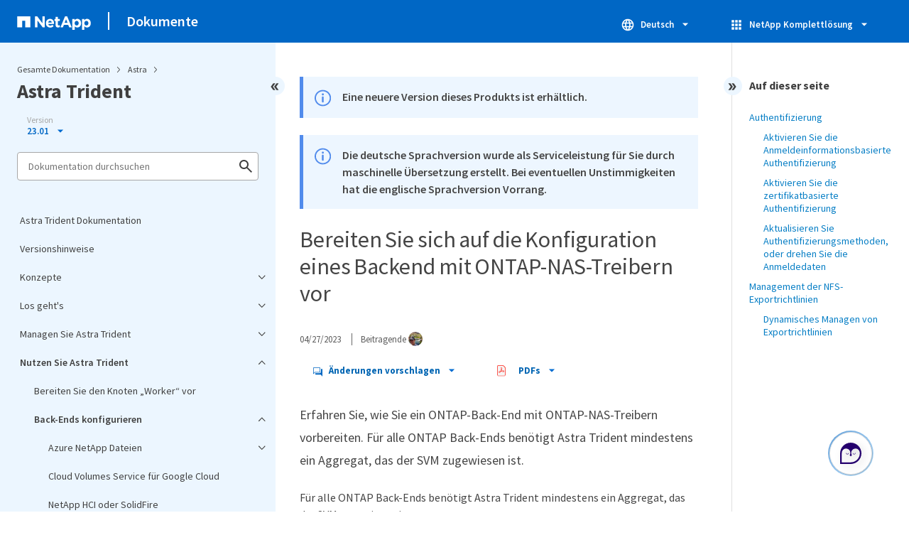

--- FILE ---
content_type: text/html
request_url: https://docs.netapp.com/de-de/trident-2301/trident-use/ontap-nas-prep.html
body_size: 19931
content:
<!DOCTYPE html>
<html lang="de">
  


<head class="at-element-marker">
  

  

  <title>Bereiten Sie sich auf die Konfiguration eines Backend mit ONTAP-NAS-Treibern vor</title>
  <meta charset="utf-8">
  <meta http-equiv="x-ua-compatible" content="ie=edge,chrome=1">
  <meta http-equiv="language" content="en">
  <meta name="viewport" content="width=device-width, initial-scale=1">
  <meta property="og:title" content="Bereiten Sie sich auf die Konfiguration eines Backend mit ONTAP-NAS-Treibern vor" />
	<meta property="og:type" content="website" />
	<meta property="og:url" content="https://docs.netapp.com/de-de/trident-2301/trident-use/ontap-nas-prep.html" />
	<meta property="og:description" content="Erfahren Sie, wie Sie ein ONTAP-Back-End mit ONTAP-NAS-Treibern vorbereiten." />
  <meta property="og:image" content="https://docs.netapp.com/common/2/images/logo-tophat-social.png" />
  <meta property="og:image:alt" content="NetApp Logo" />
  <meta name="format-detection" content="telephone=no">
  <meta http-equiv="Content-Type" content="text/html; charset=utf-8">
  <meta http-equiv="encoding" content="utf-8">
  <meta http-equiv="nss-type" content="Product Documentation" />
  <meta http-equiv="nss-subtype" content="User Guide" /><meta name="description"
    content="Erfahren Sie, wie Sie ein ONTAP-Back-End mit ONTAP-NAS-Treibern vorbereiten.">
  <meta name="keywords" content=" trident backend, ontap nas, ontap-nas, ontap-nas-economy, ontap-nas-flexgroups"><link rel="preload" as="fetch" href='/de-de/trident-2301/sidebar.html'><!-- Icons -->
  <link rel="icon" href="https://docs.netapp.com/common/2/images/favicon.ico" type="image/x-icon">

  <!-- RSS Feed --><!-- CSS Definitions: NetApp CSS should be defined after generic css -->


  <!-- Combined CSS -->
  <link rel="stylesheet" type="text/css" href="https://docs.netapp.com/common/2/css/ie-netappdocs.css">

  
  <link rel="stylesheet" href="https://docs.netapp.com/common/2/css/ie-landing-page.css" type="text/css">
  <link rel="stylesheet" href="https://docs.netapp.com/common/2/css/ie-tabbed-blocks.css" type="text/css">
  <script src="https://cdnjs.cloudflare.com/ajax/libs/jquery/3.7.1/jquery.min.js" integrity="sha384-1H217gwSVyLSIfaLxHbE7dRb3v4mYCKbpQvzx0cegeju1MVsGrX5xXxAvs/HgeFs" crossorigin="anonymous"></script>
  <script src="https://cdnjs.cloudflare.com/ajax/libs/jquery-cookie/1.4.1/jquery.cookie.min.js"></script><script>
    function selectTOCEntry() {
      const activePage = document.getElementById('ie-new-toc').getAttribute('data-active-page');
      if (activePage) {

        const tocElement = document.getElementById('ie-new-toc');

        if (!tocElement) {
          console.error('ie-new-toc not found.');
          return;
        }

        // find li elements
        const listItems = tocElement.getElementsByTagName('li');

        // find the active one
        for (let i = 0; i < listItems.length; i++) {
          const li = listItems[i];
          const dataEntryUrl = li.getAttribute('data-entry-url');

          if (dataEntryUrl && dataEntryUrl.includes(activePage)) {
            // add active class
            li.classList.add('ie-sidebar-selected');
            //console.log('<li> active:', li);
            break; // end loop
          } else {
            //console.log(dataEntryUrl);
          }
        }


      }
    };

    function loadTOC() {
      fetch('/de-de/trident-2301/sidebar.html',
        {
          method: 'GET',
          credentials: 'include',
          mode: 'no-cors',
          headers: {
            'Accept-Encoding': 'gzip'
          }
        })
        .then(response => response.text())
        .then(data => {
          insertTOC(data);
        })
        .catch(error => console.error('Error sidebar:', error));
    }

    function loadTocScript(container) {
      selectTOCEntry()
        const scripts = container.getElementsByTagName('script');
        for (let i = 0; i < scripts.length; i++) {
          const script = document.createElement('script');
          script.text = scripts[i].text;
          document.body.appendChild(script);
        }
        if ($.cookie("sidebarScroll")) {
          $("#ie-new-toc").scrollTop($.cookie("sidebarScroll"));
        }
    }

    function insertTOC(toc) {
      const container = document.getElementById('ie-new-toc');
      if (container) {
        container.innerHTML = toc;
        loadTocScript(container)
      } else {
        const observer = new MutationObserver((mutations, obs) => {
          const container = document.getElementById('ie-new-toc');
          if (container) {
            container.innerHTML = toc;
            loadTocScript(container)
            obs.disconnect(); 
          }
        });

        if (document.body) {
          observer.observe(document.body, {
            childList: true,
            subtree: true
          });
        } else {
          setTimeout(() => {
            insertTOC(toc);
          }, 50)
        }

      }
    }

    loadTOC();
  </script><!-- Canonical url -->
  <link rel="canonical" href="https://docs.netapp.com/de-de/trident-2301/trident-use/ontap-nas-prep.html" />

  <!-- Top level site integrations -->





<script>
    window.dataLayer = window.dataLayer || [];
    window.sendAnalyticsEvent = function(eventName, data) {
        window.dataLayer.push({
            event: eventName,
            ...data
        });

        // push to adobe data layer if it exists
    };
</script>
<script data-cfasync="false" data-autofocus="off" data-ui-shadow-root="open" data-local-sync="allow-network-observable" data-languages="en,de-DE,es-419,fr-FR,it-IT,ja-JP,ko-KR,pt-PT,pt-BR,zh-CN,zh-HK" src="https://transcend-cdn.com/cm/b2cde372-f099-421d-8158-13483effbe36/airgap.js" defer></script>
    <script type="text/javascript" src="https://assets.adobedtm.com/60287eadf1ee/c284da483c83/launch-e9ff3acac59f.min.js" defer></script>
<script>
    document.addEventListener('DOMContentLoaded', function() {
        (function(w,d,s,l,i){w[l]=w[l]||[];w[l].push({'gtm.start':
        new Date().getTime(),event:'gtm.js'});var f=d.getElementsByTagName(s)[0],
        j=d.createElement(s),dl=l!='dataLayer'?'&l='+l:'';j.async=true;
        j.src='https://www.googletagmanager.com/gtm.js?id='+i+dl+'';f.parentNode.insertBefore(j,f);
        })(window,document,'script','dataLayer','GTM-MD73T9M');
    })
</script>


  
  <script>
    $(document).ready(function () {
      const MASTHEAD_OFFSET = 65;
      const SECTIONS = $("main h2, main h3");
      // PAGE NAV - Init
      if (SECTIONS.length == 0) {
        // remove if there is no elements
        /*
        $("#ie-right-navbar").remove();
        $("#ie-right-navbar-collapse").remove();
        */
      } else {
        $(".page-nav-title").css('display', 'block');
        for (var i = 0; i < SECTIONS.length; i++) {
          var sectionId = $(SECTIONS[i]).attr('id');
          var sectionName = $(SECTIONS[i]).text();
          var subClass = $(SECTIONS[i]).is("h3") ? ' page-nav__sublink' : '';
          $("#page-menu").append('<li class="page-nav-item"><a href="#' + sectionId + '" class="page-nav__link' + subClass + '">' + sectionName + '</a></li>');
        }
      }
    });
  </script>
  

  <!-- Used for Product Family Page Sidebar Visibility --><script src='https://docs.netapp.com/common/2/js/ie-clouddocs.js'></script>
  <script src="https://maxcdn.bootstrapcdn.com/bootstrap/3.3.7/js/bootstrap.min.js"
    integrity="sha384-Tc5IQib027qvyjSMfHjOMaLkfuWVxZxUPnCJA7l2mCWNIpG9mGCD8wGNIcPD7Txa"
    crossorigin="anonymous"></script><script>
    function checkPreviousVersionUrl() {
      const urlParams = new URLSearchParams(window.location.search);

      if (urlParams.has('previous_version_url')) {
        const paramValue = urlParams.get('previous_version_url');

        try {

          const validUrl = new URL(paramValue);

          if (validUrl.hostname === 'docs.netapp.com'  || validUrl.hostname === 'review.docs.netapp.com') {
            return validUrl.href; 
          } else {
            return null;
          }
        } catch (e) {
          return null;
        }
      }

      return null;
    }

    /*
      $(document).ready(function() {
          $("#tg-sb-link").click(function() {
              $("#tg-sb-sidebar").toggle();
              $("#tg-sb-content").toggleClass('col-md-9');
              $("#tg-sb-content").toggleClass('col-md-12');
              $("#tg-sb-icon").toggleClass('fa-toggle-on');
              $("#tg-sb-icon").toggleClass('fa-toggle-off');
          });
      });
      */
  </script>
  <script src='https://docs.netapp.com/common/2/js/custom-dropdown.js'></script>
  <script src='https://docs.netapp.com/common/2/js/FileSaver.min.js'></script>
  <script src='https://docs.netapp.com/common/2/js/jszip-utils.min.js'></script>
  <script src='https://docs.netapp.com/common/2/js/jszip.min.js'></script><script id="pdf_js" src='https://docs.netapp.com/common/2/js/ie-pdf-ux.js' siteBase="/de-de/trident-2301" siteName="trident-2301.de-de" zipLevel="" zipFilename="" pdfStrategy=""></script>
<script>(window.BOOMR_mq=window.BOOMR_mq||[]).push(["addVar",{"rua.upush":"false","rua.cpush":"true","rua.upre":"false","rua.cpre":"false","rua.uprl":"false","rua.cprl":"false","rua.cprf":"false","rua.trans":"SJ-eab84942-5235-4b29-b8cb-4b9be002cc4a","rua.cook":"false","rua.ims":"false","rua.ufprl":"false","rua.cfprl":"false","rua.isuxp":"false","rua.texp":"norulematch","rua.ceh":"false","rua.ueh":"false","rua.ieh.st":"0"}]);</script>
                              <script>!function(e){var n="https://s.go-mpulse.net/boomerang/";if("False"=="True")e.BOOMR_config=e.BOOMR_config||{},e.BOOMR_config.PageParams=e.BOOMR_config.PageParams||{},e.BOOMR_config.PageParams.pci=!0,n="https://s2.go-mpulse.net/boomerang/";if(window.BOOMR_API_key="PDYGC-W8NUE-QGQDG-XGC2E-V8BMS",function(){function e(){if(!o){var e=document.createElement("script");e.id="boomr-scr-as",e.src=window.BOOMR.url,e.async=!0,i.parentNode.appendChild(e),o=!0}}function t(e){o=!0;var n,t,a,r,d=document,O=window;if(window.BOOMR.snippetMethod=e?"if":"i",t=function(e,n){var t=d.createElement("script");t.id=n||"boomr-if-as",t.src=window.BOOMR.url,BOOMR_lstart=(new Date).getTime(),e=e||d.body,e.appendChild(t)},!window.addEventListener&&window.attachEvent&&navigator.userAgent.match(/MSIE [67]\./))return window.BOOMR.snippetMethod="s",void t(i.parentNode,"boomr-async");a=document.createElement("IFRAME"),a.src="about:blank",a.title="",a.role="presentation",a.loading="eager",r=(a.frameElement||a).style,r.width=0,r.height=0,r.border=0,r.display="none",i.parentNode.appendChild(a);try{O=a.contentWindow,d=O.document.open()}catch(_){n=document.domain,a.src="javascript:var d=document.open();d.domain='"+n+"';void(0);",O=a.contentWindow,d=O.document.open()}if(n)d._boomrl=function(){this.domain=n,t()},d.write("<bo"+"dy onload='document._boomrl();'>");else if(O._boomrl=function(){t()},O.addEventListener)O.addEventListener("load",O._boomrl,!1);else if(O.attachEvent)O.attachEvent("onload",O._boomrl);d.close()}function a(e){window.BOOMR_onload=e&&e.timeStamp||(new Date).getTime()}if(!window.BOOMR||!window.BOOMR.version&&!window.BOOMR.snippetExecuted){window.BOOMR=window.BOOMR||{},window.BOOMR.snippetStart=(new Date).getTime(),window.BOOMR.snippetExecuted=!0,window.BOOMR.snippetVersion=12,window.BOOMR.url=n+"PDYGC-W8NUE-QGQDG-XGC2E-V8BMS";var i=document.currentScript||document.getElementsByTagName("script")[0],o=!1,r=document.createElement("link");if(r.relList&&"function"==typeof r.relList.supports&&r.relList.supports("preload")&&"as"in r)window.BOOMR.snippetMethod="p",r.href=window.BOOMR.url,r.rel="preload",r.as="script",r.addEventListener("load",e),r.addEventListener("error",function(){t(!0)}),setTimeout(function(){if(!o)t(!0)},3e3),BOOMR_lstart=(new Date).getTime(),i.parentNode.appendChild(r);else t(!1);if(window.addEventListener)window.addEventListener("load",a,!1);else if(window.attachEvent)window.attachEvent("onload",a)}}(),"".length>0)if(e&&"performance"in e&&e.performance&&"function"==typeof e.performance.setResourceTimingBufferSize)e.performance.setResourceTimingBufferSize();!function(){if(BOOMR=e.BOOMR||{},BOOMR.plugins=BOOMR.plugins||{},!BOOMR.plugins.AK){var n="true"=="true"?1:0,t="",a="ck6d76ix2khxa2lqqodq-f-a4ca17167-clientnsv4-s.akamaihd.net",i="false"=="true"?2:1,o={"ak.v":"39","ak.cp":"1455470","ak.ai":parseInt("903492",10),"ak.ol":"0","ak.cr":8,"ak.ipv":4,"ak.proto":"h2","ak.rid":"312e3f3c","ak.r":47358,"ak.a2":n,"ak.m":"dsca","ak.n":"essl","ak.bpcip":"18.188.63.0","ak.cport":53882,"ak.gh":"23.208.24.243","ak.quicv":"","ak.tlsv":"tls1.3","ak.0rtt":"","ak.0rtt.ed":"","ak.csrc":"-","ak.acc":"","ak.t":"1768981383","ak.ak":"hOBiQwZUYzCg5VSAfCLimQ==X2Q7lzj/yxAt8XsUIXZnojCjet1bQnMkohHjn1xQzAfvqK/onEs1JMyUtqjYTWzBfyMuQRTVkR36v7OKMukuck0AUCPy4h7IK4L/aCiqdXBBieHP3qNm5fMUXZq4F0V3cfb3BPlUsFnR3G4Pw+2OFxvt7LaC2pIp3XkA/yIZ/BGl7WV/9Jk0e0nMO/aKXkC3U8w0F9PXnhsVI9040EjTf+9ab36HWy1gOphwzRgKcITBrdWtehCFooxbjXA4tldFA7eupXjwWkrwLH6fdrAqHqcP0etSeRCa57z9K/hUYNLujnvYVlQNJ+mEowo70Mc8TcYAR6vKRDY0/cOCrnSBljvRQ2TSktAqRYV3sBkNzAnYpGtMA2DOpZsFXul67J3nPxnx0tImpBkiq0NNiyZedC1HU9gdrPCP17sbChv/1v0=","ak.pv":"15","ak.dpoabenc":"","ak.tf":i};if(""!==t)o["ak.ruds"]=t;var r={i:!1,av:function(n){var t="http.initiator";if(n&&(!n[t]||"spa_hard"===n[t]))o["ak.feo"]=void 0!==e.aFeoApplied?1:0,BOOMR.addVar(o)},rv:function(){var e=["ak.bpcip","ak.cport","ak.cr","ak.csrc","ak.gh","ak.ipv","ak.m","ak.n","ak.ol","ak.proto","ak.quicv","ak.tlsv","ak.0rtt","ak.0rtt.ed","ak.r","ak.acc","ak.t","ak.tf"];BOOMR.removeVar(e)}};BOOMR.plugins.AK={akVars:o,akDNSPreFetchDomain:a,init:function(){if(!r.i){var e=BOOMR.subscribe;e("before_beacon",r.av,null,null),e("onbeacon",r.rv,null,null),r.i=!0}return this},is_complete:function(){return!0}}}}()}(window);</script></head>
<body class role="document" data-flavor="">
    <div class="skip-to-main">
      <a href="#main" >Skip to main content</a>
    </div>



<!-- Google Tag Manager (noscript) -->
<noscript><iframe src="https://www.googletagmanager.com/ns.html?id=GTM-MD73T9M"
height="0" width="0" style="display:none;visibility:hidden"></iframe></noscript>
<!-- End Google Tag Manager (noscript) -->

<div id="page" class="">
        <div id="ie-phone-menu" class=""></div>
        <div id="ie-content-wrap" class=""><nav id="ie-new-header" data-proofer-ignore>
    <ul>
        <li id="ie-phone-menu-button">
            <a href="#">
                <image id="" src="https://docs.netapp.com/common/2/images/hamburger.svg" alt="menu" />
            </a>
        </li>

        <li>
            <a href="https://www.netapp.com/de/index.aspx">
                <image id="ie-header-logo" src="https://docs.netapp.com/common/2/images/netapp_logo.svg" alt="netapp" />
            </a>
        </li>
        <li id="ie-header-docs">
            <a href="https://docs.netapp.com/de-de/">Dokumente</a>
        </li>

        <!-- Empty container to push header left with or without lang selector -->
        <li id="empty-container" style="margin-left: auto">
        </li>
        <!-- Start Language Selector --><li id="ie-language-dropdown" data-proofer-ignore></li>
            <!-- End Language Selector -->


        <li id="ie-allnetapp" data-proofer-ignore>
            <div id="allnetapp-dropdown" class="custom-dropdown custom-dropdown-allnetapp">
                <div class="custom-dropdown-select custom-dropdown-select-allnetapp">
                    <img src="https://docs.netapp.com/common/2/images/apps_white_24dp.svg" alt="" class="allnetapp-icon" />
                    <span class="allnetapp-name">NetApp Komplettlösung</span>
                    <img src="https://docs.netapp.com/common/2/images/dropdown-arrow.svg" alt="" class="custom-icon chevrondown header invisible" />
                    <img src="https://docs.netapp.com/common/2/images/dropdown-arrow.svg" alt="" class="custom-icon chevronup header" />
                    </button>
                </div>

                <ul class="custom-dropdown-menu allnetapp-dropdown">
                    <li>
                        <a href="https://console.netapp.com/de/"
                            target="_self"><span translate="no" class="notranslate">NetApp Console</span></a>
                    </li>
                    <li>
                        <a href="https://mysupport.netapp.com/site/"
                            target="_self"><span translate="no" class="notranslate">Support</span></a>
                    </li>
                    <li>
                        <a href="https://kb.netapp.com/"
                            target="_self"><span translate="no" class="notranslate">Knowledge Base</span></a>
                    </li>
                    <li>
                        <a href="https://www.netapp.com/de/support-and-training/netapp-learning-services/"
                            target="_self"><span translate="no" class="notranslate">Training</span></a>
                    </li>
                </ul>
            </div>

        </li>

    </ul>
</nav>
<main id="n-main-content" class="n-main-content"><!-- Start Documentation Content -->
<div class="ie-main">
  



<div id="ie-new-sidebar-collapse" style="display: none">
    <img id="sidebar-expand" class="ie-searchbox-icon" src="https://docs.netapp.com/common/2/images/double_arrow.svg" alt="" />
</div>
<div id="ie-new-sidebar">
    <div id="ie-product-identity-lockup">
        <div id="sidebar-collapse" class="">
            <img src="https://docs.netapp.com/common/2/images/double_arrow.svg" alt="" />
        </div>
        <div id="ie-breadcrumb" class="">
  <ul class="ie-breadcrumb">
    <li id="alldocs-breadcrumb" class="">
      <a href="https://docs.netapp.com">Gesamte Dokumentation</a>
    </li>

    
    <li class="">
      <a href="https://docs.netapp.com/de-de/astra-family/">
        Astra
      </a>
    </li>
    
  </ul>
  
  <div class="ie-product-name" >
    <!--<a href="/de-de/trident-2301/">-->
      Astra Trident
    <!--</a>-->
  </div>
</div>

            
<div id="ie-selectors"><div id="version-dropdown-new" class="custom-dropdown" data-proofer-ignore>
  <div class="custom-dropdown-select unselected" title=" 23.01">
    <label>Version</label>
    <span translate="no" class="notranslate">23.01</span>
    <img src="https://docs.netapp.com/common/2/images/dropdown-arrow.svg" alt="" class="custom-icon chevrondown version invisible" />
    <img src="https://docs.netapp.com/common/2/images/dropdown-arrow.svg" alt="" class="custom-icon chevronup version" />
  </div>

  <ul class="custom-dropdown-menu"><li>
      
      <!-- Check if the page.permalink has a slash at the beginning; don't add in href if it does -->
        <a href="https://docs.netapp.com/de-de/trident-2301/trident-use/ontap-nas-prep.html" target="_self"  onclick="checkAndRedirect(event, this, 'https://docs.netapp.com/de-de/trident-2301/index.html')">
            
        <span translate="no" class="notranslate"><span class="version"> 23.01</span></span>
      </a>
      
    </li>
    <li>
      
      <!-- Check if the page.permalink has a slash at the beginning; don't add in href if it does -->
        <a href="https://docs.netapp.com/de-de/trident/trident-use/ontap-nas-prep.html" target="_self"  onclick="checkAndRedirect(event, this, 'https://docs.netapp.com/de-de/trident/index.html')">
            
        <span translate="no" class="notranslate"><span class="version"> 25.10</span></span>
      </a>
      
    </li>
    <li>
      
      <!-- Check if the page.permalink has a slash at the beginning; don't add in href if it does -->
        <a href="https://docs.netapp.com/de-de/trident-2506/trident-use/ontap-nas-prep.html" target="_self"  onclick="checkAndRedirect(event, this, 'https://docs.netapp.com/de-de/trident-2506/index.html')">
            
        <span translate="no" class="notranslate"><span class="version"> 25.06</span></span>
      </a>
      
    </li>
    <li>
      
      <!-- Check if the page.permalink has a slash at the beginning; don't add in href if it does -->
        <a href="https://docs.netapp.com/de-de/trident-2502/trident-use/ontap-nas-prep.html" target="_self"  onclick="checkAndRedirect(event, this, 'https://docs.netapp.com/de-de/trident-2502/index.html')">
            
        <span translate="no" class="notranslate"><span class="version"> 25.02</span></span>
      </a>
      
    </li>
    <li>
      
      <!-- Check if the page.permalink has a slash at the beginning; don't add in href if it does -->
        <a href="https://docs.netapp.com/de-de/trident-2410/trident-use/ontap-nas-prep.html" target="_self"  onclick="checkAndRedirect(event, this, 'https://docs.netapp.com/de-de/trident-2410/index.html')">
            
        <span translate="no" class="notranslate"><span class="version"> 24.10</span></span>
      </a>
      
    </li>
    <li>
      
      <!-- Check if the page.permalink has a slash at the beginning; don't add in href if it does -->
        <a href="https://docs.netapp.com/de-de/trident-2406/trident-use/ontap-nas-prep.html" target="_self"  onclick="checkAndRedirect(event, this, 'https://docs.netapp.com/de-de/trident-2406/index.html')">
            
        <span translate="no" class="notranslate"><span class="version"> 24.06</span></span>
      </a>
      
    </li>
    <li>
      
      <!-- Check if the page.permalink has a slash at the beginning; don't add in href if it does -->
        <a href="https://docs.netapp.com/de-de/trident-2402/trident-use/ontap-nas-prep.html" target="_self"  onclick="checkAndRedirect(event, this, 'https://docs.netapp.com/de-de/trident-2402/index.html')">
            
        <span translate="no" class="notranslate"><span class="version"> 24.02</span></span>
      </a>
      
    </li>
    <li>
      
      <!-- Check if the page.permalink has a slash at the beginning; don't add in href if it does -->
        <a href="https://docs.netapp.com/de-de/trident-2310/trident-use/ontap-nas-prep.html" target="_self"  onclick="checkAndRedirect(event, this, 'https://docs.netapp.com/de-de/trident-2310/index.html')">
            
        <span translate="no" class="notranslate"><span class="version"> 23.10</span></span>
      </a>
      
    </li>
    <li>
      
      <!-- Check if the page.permalink has a slash at the beginning; don't add in href if it does -->
        <a href="https://docs.netapp.com/de-de/trident-2307/trident-use/ontap-nas-prep.html" target="_self"  onclick="checkAndRedirect(event, this, 'https://docs.netapp.com/de-de/trident-2307/index.html')">
            
        <span translate="no" class="notranslate"><span class="version"> 23.07</span></span>
      </a>
      
    </li>
    <li>
      
      <!-- Check if the page.permalink has a slash at the beginning; don't add in href if it does -->
        <a href="https://docs.netapp.com/de-de/trident-2304/trident-use/ontap-nas-prep.html" target="_self"  onclick="checkAndRedirect(event, this, 'https://docs.netapp.com/de-de/trident-2304/index.html')">
            
        <span translate="no" class="notranslate"><span class="version"> 23.04</span></span>
      </a>
      
    </li>
    
  </ul>
</div>
<script>
function checkAndRedirect(event, link, fallback) {
  event.preventDefault();
  event.stopPropagation();

  const url = link.href; 

  fetch(url, { method: 'HEAD' })
    .then(response => {
      if (response.status === 404) {
        window.location.href = `${fallback}?previous_version_url=${location.href}`;
      } else {
        window.location.href = url;
      }
    })
    .catch(error => {
      console.error('Error verifying page existence:', error);
    });
}

document.getElementById('version-dropdown-new').addEventListener('click', function(event) {
  if (event.target.tagName === 'LI') {
    const anchor = event.target.querySelector('a');
    if (anchor) {
      anchor.click();
    }
  }
});
</script>
</div>
        
            

<div id="ie-searchbox" class="ie-searchbox-sidebar ">
    <img class="ie-searchbox-icon" src="https://docs.netapp.com/common/2/images/loupe.svg" alt=""/>
    <div id="react-search" 
        data-search-html="/de-de/trident-2301/search.html" 
        data-type="widget"
        data-placeholder="Dokumentation durchsuchen"
        data-no-results-found="Für <1>{{term}}</1> wurden keine Ergebnisse gefunden. Prüfen Sie die Schreibweise oder versuchen Sie es mit anderen Ausdrücken."
        data-did-you-mean="Suchen Sie nach {suggestion}."
        data-no-results-found-did-you-mean="Es wurden keine Ergebnisse für {query} gefunden. Meinten Sie {suggestion}?"
        data-results-found="{hitCount} Ergebnisse gefunden"
        data-error-message="Die Suche kann momentan nicht durchgeführt werden. Versuchen Sie es erneut und <1>senden Sie uns Feedback</1>, wenn das Problem weiterhin auftritt."
        data-error-reset="Suche zurücksetzen"
        data-sk-es-pf-indexes="" 
        data-flavor=""
        data-es-auth-web="prod:Tools4Pubs!"
        data-sk-es-url="https://netapp-docs-prod-semantic.es.eastus2.azure.elastic-cloud.com:443/clouddocs-trident-2301.de-de_main-prod"
        data-sk-indexes="clouddocs-trident-2301.de-de_main-prod"
        data-see-all-results="Alle Ergebnisse anzeigen...">
    </div>
</div>

        
    </div>
    <div id="ie-new-toc" data-active-page="/trident-use/ontap-nas-prep.html">
            <!-- test to include it dynamically -->
        
    </div>
</div>
<script>

    
    let sidebarScrollTopPosition = 0;
    $("#ie-new-toc").on("scroll", function () {
        if (sidebarScrollTopPosition == 0) {
            $.cookie("sidebarScroll", $("#ie-new-toc").scrollTop(), {
                path: "/de-de/trident-2301"
            });
        }

        if ($("#ie-new-toc").scrollTop() > 0) {
            $('#ie-product-identity-lockup').addClass('ie-addShadow');
        } else {
            $('#ie-product-identity-lockup').removeClass('ie-addShadow');
        }
    });

    $(function () {
        if ($.cookie("sidebarScroll")) {
            $("#ie-new-toc").scrollTop($.cookie("sidebarScroll"));
        }
    });

    function setSidebarBottom() {
        const footerGap = PXinViewport($(".n-footer"));
        document.getElementById("ie-new-sidebar").style.bottom = Math.max(0, footerGap) + "px";
    }

    window.onscroll = () => {
        setSidebarBottom();
    };

    $("#sidebar-collapse").click(function (e) {
        const sidebarWidth = $("#ie-new-sidebar").width() - $("#ie-new-sidebar-collapse").width();
        e.preventDefault();
        const width = $(".ie-content-pane").width();
        const marginLeft = parseInt($(".ie-content-pane").css('marginLeft'));

        if ($.cookie("sidebarScroll")) {
            sidebarScrollTopPosition = $.cookie("sidebarScroll");
        }

        $("#ie-new-sidebar").animate({ width: 'toggle' }, 350, function () {
            $("#ie-new-sidebar-collapse").show();
            $("#ie-new-sidebar").removeClass("open")
            $("#ie-new-sidebar").addClass("close")
            $("#ie-new-sidebar").removeAttr("style")
        });
        $(".ie-content-pane").animate({ width: (width + sidebarWidth), marginLeft: (marginLeft - sidebarWidth) }, 350, function () {
            resizeContent()
        })

    });
    $("#sidebar-expand").click(function (e) {
        const sidebarWidth = $("#ie-new-sidebar").width() - $("#ie-new-sidebar-collapse").width();
        e.preventDefault();
        const width = $(".ie-content-pane").width();
        const marginLeft = parseInt($(".ie-content-pane").css('marginLeft'));

        $("#ie-new-sidebar").animate({ width: 'toggle' }, 250, function () {
            $('#ie-new-sidebar').css('display', 'flex');
            $("#ie-new-sidebar-collapse").hide();
            $("#ie-new-sidebar").removeClass("close")
            $("#ie-new-sidebar").addClass("open")
            setSidebarBottom();

            if (sidebarScrollTopPosition != 0) {
                $.cookie("sidebarScroll", sidebarScrollTopPosition, {
                    path: "/de-de/trident-2301"
                })
                $("#ie-new-toc").scrollTop(sidebarScrollTopPosition);
                sidebarScrollTopPosition = 0;
            }
        });
        $(".ie-content-pane").animate({ width: (width - sidebarWidth), 'marginLeft': (marginLeft + sidebarWidth) }, 250, function () {
            resizeContent()
        })
    });
    function resizeContent() {
        const sidebarWidth = $("#ie-new-sidebar").width() - $("#ie-new-sidebar-collapse").width();
        const rightNavbarVisible =  $("#ie-right-navbar").css('display') && $("#ie-right-navbar").css('display') != 'none';
        const sidebarVisible = $("#ie-new-sidebar").css('display') != 'none';
        const rightNavbarWidth = $("#ie-right-navbar").width();
        const rightNavbarCollapseWidth = $("#ie-right-navbar-collapse").width();
        const rightNavbarCollapseVisible = $("#ie-right-navbar-collapse").css('display') && $("#ie-right-navbar-collapse").css('display') != 'none';
        
        if (rightNavbarVisible && sidebarVisible) {
            $(".ie-content-pane").width(`calc(100% - ${sidebarWidth + rightNavbarWidth}px)`)
            $(".ie-content-pane").css('marginLeft', `${sidebarWidth}px`)
        } else if (sidebarVisible) {
            $(".ie-content-pane").css('marginLeft', `${sidebarWidth}px`)
            if (rightNavbarCollapseVisible) {
                $(".ie-content-pane").width(`calc(100% - ${sidebarWidth + rightNavbarCollapseWidth}px)`)
            } else {
                $(".ie-content-pane").width(`calc(100% - ${$("#ie-new-sidebar").width()}px)`)
            }

        } else if (rightNavbarVisible) {
            $(".ie-content-pane").css('marginLeft', `${$("#ie-new-sidebar-collapse").width()}px`)
            $(".ie-content-pane").width(`calc(100% - ${rightNavbarWidth}px)`)
        } else {
            $(".ie-content-pane").css('marginLeft', `${$("#ie-new-sidebar-collapse").width()}px`)
            if (rightNavbarCollapseVisible) {
                $(".ie-content-pane").width(`calc(100% - ${rightNavbarCollapseWidth}px)`);
            } else {
                $(".ie-content-pane").width(`calc(100% - ${$("#ie-new-sidebar-collapse").width()}px) `);
            }
            
        }
    }
    $(window).on("resize load", function () {
        setSidebarBottom();
        resizeContent()
    });
    

</script>

<div class="ie-content-pane ie-component-detail-content ie-component-detail-content--show-code">
    <!-- Begin of page container --><article class="page-content" id="main">
      <!-- include utility.html -->
      








<script>
  function closeVersionNotification() {
    const block = document.getElementById("previous-version-notification");
    block.style.display = "none";
  }
</script>
<div class="ie-info-disclaimer" id="previous-version-notification" style="display: none;">
  <span>
    <div class="ie-info-disclaimer-container">
      <div class="ie-info-disclaimer-icon">
        <img
          src="https://docs.netapp.com/common/2/images/notification-icons.svg"
          class="luci-icon"
          alt=""
        />
      </div>
      <div class="ie-info-disclaimer-content">
        <span>Der angeforderte Artikel ist nicht verfügbar. Er gilt entweder nicht für diese Version des Produkts oder die relevanten Informationen sind in dieser Version der Dokumentation anders organisiert. Sie können nach ihm suchen oder&nbsp<a id="previous-version-link" href="">zur anderen Version zurückgehen</a>.</span><br />
      </div>
      <div style="clear: both; cursor: pointer; " onclick="closeVersionNotification()">
        <img src="https://docs.netapp.com/common/2/images/dismiss.svg" alt="" style="margin-left: 10px;" />
      </div>
    </div>
  </span>
</div>



  <div class="ie-info-disclaimer" id="downlevel-banner">
    <span>
      <div class="ie-info-disclaimer-container">
        <div class="ie-info-disclaimer-icon">
          <img src="https://docs.netapp.com/common/2/images/notification-icons.svg" class="luci-icon" alt="" />
        </div>
        <div class="ie-info-disclaimer-content">
          <span>Eine neuere Version dieses Produkts ist erhältlich.</span><br>
        </div>
        <div style="clear:both;"></div>
      </div>
    </span>
  </div>
<div class="ie-info-disclaimer">
    <span>
      <div class="ie-info-disclaimer-container">
        <div class="ie-info-disclaimer-icon">
          <img src="https://docs.netapp.com/common/2/images/notification-icons.svg" class="luci-icon" alt="" />
        </div>
        <div class="ie-info-disclaimer-content">
          <span> Die deutsche Sprachversion wurde als Serviceleistung für Sie durch maschinelle Übersetzung erstellt. Bei eventuellen Unstimmigkeiten hat die englische Sprachversion Vorrang. </span>
        </div>
        <div style="clear:both;"></div>
      </div>
    </span>
  </div><div class="ie-component-detail-heading-wrap">
  <h1 class="ie-component-detail-heading">Bereiten Sie sich auf die Konfiguration eines Backend mit ONTAP-NAS-Treibern vor</h1>
</div>

<div id="ie-byline">
<div class="page-details">
        
            <time datetime="2023-04-27 12:47:56 -0400">04/27/2023</time>
        
    
        <span id="avatars">Beitragende
            <a target="_blank" class="ext-link-indicator" href="https://github.com/juliantap"><img  class="avatar avatar-small" alt="juliantap" width="20" height="20" src="https://avatars.githubusercontent.com/u/83591660?v=4" style="border-radius: 50%;"/></a>
        
        </span>
    
    
</div>
<div class="page-controls">
    <div id="contribute-dropdown" class="custom-dropdown custom-dropdown-contrib" >
        <div class="custom-dropdown-select custom-dropdown-select-contrib">
        <span class="contrib-name"><img src="https://docs.netapp.com/common/2/images/discuss-sm.svg" alt="" class="github-icon" />Änderungen vorschlagen</span>
        <img src="https://docs.netapp.com/common/2/images/dropdown-arrow.svg" alt="" class="custom-icon chevrondown invisible" />
        <img src="https://docs.netapp.com/common/2/images/dropdown-arrow.svg" alt="" class="custom-icon chevronup" />
        </div>
        <ul class="custom-dropdown-menu suggested-changes-dropdown"><li>
                <a target="_blank" href="https://github.com/NetAppDocs/trident-2301.de-de/issues/new?template=new-from-page.yml&page-url=https://docs.netapp.com/de-de/trident-2301/trident-use/ontap-nas-prep.html&page-title=Bereiten Sie sich auf die Konfiguration eines Backend mit ONTAP-NAS-Treibern vor" class="page-nav-contribute-link" role="button">Dokumentationsänderungen anfordern</a>
            </li><li> 
                <a target="_blank" href="https://github.com/NetAppDocs/trident-2301/blob/main/trident-use/ontap-nas-prep.adoc" class="page-nav-contribute-link" role="button">Diese Seite bearbeiten</a>
            </li><li><a target="_blank" href="https://docs.netapp.com/us-en/contribute/" class="page-nav-contribute-link"  >So können Sie beitragen</a></li>
        </ul>
    </div>
    <div id="pdf-control-container">
        <div class="n-pdf-header">
            <a id="toggleButtonPdf" class="n-pdf-button" type="button">
                <img class="adobe-icon" src="https://docs.netapp.com/common/2/images/pdf-icon.png" alt="" width="16" height="16"/>PDFs<img src="https://docs.netapp.com/common/2/images/dropdown-arrow.svg" class="custom-icon" alt="" />
            </a>
        </div>
        <div class="n-pdf-body-container">
            <ul id="toggleContainerPdf" class="n-pdf-body" style="display:none;">
                <li id="fn-entries-pdf" class="pdf-ux-container">
    
    
    
    <a target="_blank" class="pdf-download-link" href="/de-de/trident-2301/pdfs/fullsite-sidebar/Astra_Trident_23_01_1_Dokumentation.pdf" >
    <img src="https://docs.netapp.com/common/2/images/pdf-icon.png" alt="" width="16" height="16"/>PDF dieser Dokumentationssite</a>
    <!-- include dynamic-->
</li>
            </ul>
            <div class="zip-pdf-link-container" style="display: none;">   
                <a href="#" id="zipPdf">
                <img src="https://docs.netapp.com/common/2/images/pdf-zip.png" alt="" width="16" height="16"/>
                <pre>Sammlung separater PDF-Dokumente</pre>
                </a><div id="zip-link-popup" class="hide">
    <div class="inner-modal">
        <div class="downloading-progress">
            <div class="spinner"></div>
            <h1>Creating your file...</h1>
            <div>This may take a few minutes. Thanks for your patience.</div>
            <button class="cancel-download-btn" type="button">Cancel</button>
        </div>
        <div class="download-complete hide">
            <div class="done-icon">
                <svg xmlns="http://www.w3.org/2000/svg" width="24" height="24" viewBox="0 0 24 24"><path d="M20.285 2l-11.285 11.567-5.286-5.011-3.714 3.716 9 8.728 15-15.285z"/></svg>
            </div>
            <div>Your file is ready</div>
            <button class="cancel-download-btn" type="button">OK</button>
        </div>
    </div>
</div>
<script>
    $(".cancel-download-btn").click(function(){
        $("#zip-link-popup").addClass("hide");
        $("#zip-link-popup .downloading-progress").removeClass("hide");
        $("#zip-link-popup .download-complete").addClass("hide");
    });
</script></div>
        </div>
    </div>        
<script>

$("#toggleButtonPdf").on('click', function(e){ 
    e.stopPropagation();
    $("#toggleContainerPdf").toggle('display');
    $(".n-pdf-body-container .zip-pdf-link-container").toggle('display');
});

//hide is by clicking outside pdfcontainer
$(document).on('click', function (e) {
    if ($('#toggleContainerPdf').is(':visible') && !$('.n-pdf-body-container').is(e.target) && !$('.n-pdf-body-container').has(e.target).length)  {
        
        $("#toggleContainerPdf").toggle('display');
        $(".n-pdf-body-container .zip-pdf-link-container").toggle('display');
        $("#toggleButtonPdf").removeClass("active");
    }
});
</script>
<script>
    function getPdfLocation() {
        const pdfLocation = window.scrollX + document.querySelector('#pdf-control-container').getBoundingClientRect().left
        if (pdfLocation < 450) {
            $(".n-pdf-body-container").addClass("block")
        } else {
            $(".n-pdf-body-container").removeClass("block")
        }
    
    }
    $( window ).on( "resize", function() {
        getPdfLocation()
} );
</script>
<script>
    const pdfButtonWidth =  $(".n-pdf-header").width();
    const pdfMenuWidth = $(".n-pdf-body-container").width();
    $(".n-pdf-body-container").css('margin-left', `calc(${pdfButtonWidth - pdfMenuWidth}px)`);
</script>
</div>

    
</div>




<div class="content-to-index">
<div id="preamble">
<div class="sectionbody">
<div class="paragraph">
<p>Erfahren Sie, wie Sie ein ONTAP-Back-End mit ONTAP-NAS-Treibern vorbereiten. Für alle ONTAP Back-Ends benötigt Astra Trident mindestens ein Aggregat, das der SVM zugewiesen ist.</p>
</div>
<div class="paragraph">
<p>Für alle ONTAP Back-Ends benötigt Astra Trident mindestens ein Aggregat, das der SVM zugewiesen ist.</p>
</div>
<div class="paragraph">
<p>Denken Sie daran, dass Sie auch mehr als einen Treiber ausführen können und Speicherklassen erstellen können, die auf den einen oder anderen verweisen. Beispielsweise könnten Sie eine Gold-Klasse konfigurieren, die den verwendet <code>ontap-nas</code> Fahrer und eine Bronze-Klasse, die den verwendet <code>ontap-nas-economy</code> Eins.</p>
</div>
<div class="paragraph">
<p>Alle Kubernetes-Worker-Nodes müssen über die entsprechenden NFS-Tools verfügen. Siehe <a href="worker-node-prep.html">"Hier"</a> Entnehmen.</p>
</div>
</div>
</div>
<div class="sect1">
<h2 id="authentifizierung">Authentifizierung</h2>
<div class="sectionbody">
<div class="paragraph">
<p>Astra Trident bietet zwei Arten der Authentifizierung eines ONTAP-Backend.</p>
</div>
<div class="ulist">
<ul>
<li>
<p>Anmeldeinformationsbasiert: Benutzername und Passwort für einen ONTAP-Benutzer mit den erforderlichen Berechtigungen. Es wird empfohlen, eine vordefinierte Sicherheits-Login-Rolle zu verwenden, wie z. B. <code>admin</code> Oder <code>vsadmin</code> Für maximale Kompatibilität mit ONTAP Versionen.</p>
</li>
<li>
<p>Zertifikatsbasiert: Astra Trident kann auch mit einem ONTAP Cluster kommunizieren. Verwenden Sie dazu ein Zertifikat, das auf dem Backend installiert ist. Hier muss die Backend-Definition Base64-kodierte Werte des Client-Zertifikats, des Schlüssels und des vertrauenswürdigen CA-Zertifikats enthalten, sofern verwendet (empfohlen).</p>
</li>
</ul>
</div>
<div class="paragraph">
<p>Sie können vorhandene Back-Ends aktualisieren, um zwischen auf Anmeldeinformationen basierenden und zertifikatbasierten Methoden zu verschieben. Es wird jedoch immer nur eine Authentifizierungsmethode unterstützt. Um zu einer anderen Authentifizierungsmethode zu wechseln, müssen Sie die vorhandene Methode von der Backend-Konfiguration entfernen.</p>
</div>
<div class="admonitionblock warning">
<table>
<tr>
<td class="icon">
<img src="https://docs.netapp.com/common/2/images/warning.svg" alt="Warnung">
</td>
<td class="content">
Wenn Sie versuchen, <strong>sowohl Anmeldeinformationen als auch Zertifikate</strong> bereitzustellen, schlägt die Backend-Erstellung mit einem Fehler fehl, dass mehr als eine Authentifizierungsmethode in der Konfigurationsdatei angegeben wurde.
</td>
</tr>
</table>
</div>
<div class="sect2">
<h3 id="aktivieren-sie-die-anmeldeinformationsbasierte-authentifizierung">Aktivieren Sie die Anmeldeinformationsbasierte Authentifizierung</h3>
<div class="paragraph">
<p>Astra Trident erfordert die Zugangsdaten für einen Administrator mit SVM-Umfang/Cluster-Umfang, um mit dem Backend von ONTAP zu kommunizieren. Es wird empfohlen, die Standard-vordefinierten Rollen wie zu verwenden <code>admin</code> Oder <code>vsadmin</code>. So ist gewährleistet, dass die Kompatibilität mit künftigen ONTAP Versionen gewährleistet ist, die FunktionsAPIs der künftigen Astra Trident Versionen bereitstellen können. Eine benutzerdefinierte Sicherheits-Login-Rolle kann mit Astra Trident erstellt und verwendet werden, wird aber nicht empfohlen.</p>
</div>
<div class="paragraph">
<p>Eine Beispiel-Back-End-Definition sieht folgendermaßen aus:</p>
</div>
<div class="exampleblock tabbed-block">
<div class="content">
<div class="openblock">
<div class="title">YAML</div>
<div class="content">
<div class="listingblock">
<div class="content">
<pre>---
version: 1
backendName: ExampleBackend
storageDriverName: ontap-nas
managementLIF: 10.0.0.1
dataLIF: 10.0.0.2
svm: svm_nfs
username: vsadmin
password: password</pre>
</div>
</div>
</div>
</div>
<div class="openblock">
<div class="title">JSON</div>
<div class="content">
<div class="listingblock">
<div class="content">
<pre>{
  "version": 1,
  "backendName": "ExampleBackend",
  "storageDriverName": "ontap-nas",
  "managementLIF": "10.0.0.1",
  "dataLIF": "10.0.0.2",
  "svm": "svm_nfs",
  "username": "vsadmin",
  "password": "password"
}</pre>
</div>
</div>
</div>
</div>
</div>
</div>
<div class="paragraph">
<p>Beachten Sie, dass die Backend-Definition der einzige Ort ist, an dem die Anmeldeinformationen im reinen Text gespeichert werden. Nach der Erstellung des Backend werden Benutzernamen/Passwörter mit Base64 codiert und als Kubernetes Secrets gespeichert. Die Erstellung/Aktualisierung eines Backend ist der einzige Schritt, der Kenntnisse der Anmeldeinformationen erfordert. Daher ist dieser Vorgang nur für Administratoren und wird vom Kubernetes-/Storage-Administrator ausgeführt.</p>
</div>
</div>
<div class="sect2">
<h3 id="aktivieren-sie-die-zertifikatbasierte-authentifizierung">Aktivieren Sie die zertifikatbasierte Authentifizierung</h3>
<div class="paragraph">
<p>Neue und vorhandene Back-Ends können ein Zertifikat verwenden und mit dem ONTAP-Back-End kommunizieren. In der Backend-Definition sind drei Parameter erforderlich.</p>
</div>
<div class="ulist">
<ul>
<li>
<p>ClientCertificate: Base64-codierter Wert des Clientzertifikats.</p>
</li>
<li>
<p>ClientPrivateKey: Base64-kodierte Wert des zugeordneten privaten Schlüssels.</p>
</li>
<li>
<p>Trusted CACertificate: Base64-codierter Wert des vertrauenswürdigen CA-Zertifikats. Bei Verwendung einer vertrauenswürdigen CA muss dieser Parameter angegeben werden. Dies kann ignoriert werden, wenn keine vertrauenswürdige CA verwendet wird.</p>
</li>
</ul>
</div>
<div class="paragraph">
<p>Ein typischer Workflow umfasst die folgenden Schritte.</p>
</div>
<div class="olist arabic">
<div class="title">Schritte</div>
<ol class="arabic">
<li>
<p>Erzeugen eines Clientzertifikats und eines Schlüssels. Legen Sie beim Generieren den allgemeinen Namen (CN) für den ONTAP-Benutzer fest, der sich authentifizieren soll als.</p>
<div class="listingblock">
<div class="content">
<pre>openssl req -x509 -nodes -days 1095 -newkey rsa:2048 -keyout k8senv.key -out k8senv.pem -subj "/C=US/ST=NC/L=RTP/O=NetApp/CN=vsadmin"</pre>
</div>
</div>
</li>
<li>
<p>Fügen Sie dem ONTAP-Cluster ein vertrauenswürdiges CA-Zertifikat hinzu. Dies kann möglicherweise bereits vom Storage-Administrator übernommen werden. Ignorieren, wenn keine vertrauenswürdige CA verwendet wird.</p>
<div class="listingblock">
<div class="content">
<pre>security certificate install -type server -cert-name &lt;trusted-ca-cert-name&gt; -vserver &lt;vserver-name&gt;
ssl modify -vserver &lt;vserver-name&gt; -server-enabled true -client-enabled true -common-name &lt;common-name&gt; -serial &lt;SN-from-trusted-CA-cert&gt; -ca &lt;cert-authority&gt;</pre>
</div>
</div>
</li>
<li>
<p>Installieren Sie das Client-Zertifikat und den Schlüssel (von Schritt 1) auf dem ONTAP-Cluster.</p>
<div class="listingblock">
<div class="content">
<pre>security certificate install -type client-ca -cert-name &lt;certificate-name&gt; -vserver &lt;vserver-name&gt;
security ssl modify -vserver &lt;vserver-name&gt; -client-enabled true</pre>
</div>
</div>
</li>
<li>
<p>Bestätigen Sie, dass die ONTAP-Sicherheitsanmeldungsrolle unterstützt wird <code>cert</code> Authentifizierungsmethode.</p>
<div class="listingblock">
<div class="content">
<pre>security login create -user-or-group-name vsadmin -application ontapi -authentication-method cert -vserver &lt;vserver-name&gt;
security login create -user-or-group-name vsadmin -application http -authentication-method cert -vserver &lt;vserver-name&gt;</pre>
</div>
</div>
</li>
<li>
<p>Testen Sie die Authentifizierung mithilfe des generierten Zertifikats. &lt;ONTAP Management LIF&gt; und &lt;vServer Name&gt; durch Management-LIF-IP und SVM-Namen ersetzen. Sie müssen sicherstellen, dass die Service-Richtlinie für das LIF auf festgelegt ist <code>default-data-management</code>.</p>
<div class="listingblock">
<div class="content">
<pre>curl -X POST -Lk https://&lt;ONTAP-Management-LIF&gt;/servlets/netapp.servlets.admin.XMLrequest_filer --key k8senv.key --cert ~/k8senv.pem -d '&lt;?xml version="1.0" encoding="UTF-8"?&gt;&lt;netapp xmlns="http://www.netapp.com/filer/admin" version="1.21" vfiler="&lt;vserver-name&gt;"&gt;&lt;vserver-get&gt;&lt;/vserver-get&gt;&lt;/netapp&gt;'</pre>
</div>
</div>
</li>
<li>
<p>Encodieren von Zertifikat, Schlüssel und vertrauenswürdigem CA-Zertifikat mit Base64.</p>
<div class="listingblock">
<div class="content">
<pre>base64 -w 0 k8senv.pem &gt;&gt; cert_base64
base64 -w 0 k8senv.key &gt;&gt; key_base64
base64 -w 0 trustedca.pem &gt;&gt; trustedca_base64</pre>
</div>
</div>
</li>
<li>
<p>Erstellen Sie das Backend mit den Werten, die aus dem vorherigen Schritt ermittelt wurden.</p>
<div class="listingblock">
<div class="content">
<pre>cat cert-backend-updated.json
{
"version": 1,
"storageDriverName": "ontap-nas",
"backendName": "NasBackend",
"managementLIF": "1.2.3.4",
"dataLIF": "1.2.3.8",
"svm": "vserver_test",
"clientCertificate": "Faaaakkkkeeee...Vaaalllluuuueeee",
"clientPrivateKey": "LS0tFaKE...0VaLuES0tLS0K",
"storagePrefix": "myPrefix_"
}

#Update backend with tridentctl
tridentctl update backend NasBackend -f cert-backend-updated.json -n trident
+------------+----------------+--------------------------------------+--------+---------+
|    NAME    | STORAGE DRIVER |                 UUID                 | STATE  | VOLUMES |
+------------+----------------+--------------------------------------+--------+---------+
| NasBackend | ontap-nas      | 98e19b74-aec7-4a3d-8dcf-128e5033b214 | online |       9 |
+------------+----------------+--------------------------------------+--------+---------+</pre>
</div>
</div>
</li>
</ol>
</div>
</div>
<div class="sect2">
<h3 id="aktualisieren-sie-authentifizierungsmethoden-oder-drehen-sie-die-anmeldedaten">Aktualisieren Sie Authentifizierungsmethoden, oder drehen Sie die Anmeldedaten</h3>
<div class="paragraph">
<p>Sie können ein vorhandenes Backend aktualisieren, um eine andere Authentifizierungsmethode zu verwenden oder ihre Anmeldedaten zu drehen. Das funktioniert auf beide Arten: Back-Ends, die einen Benutzernamen/ein Passwort verwenden, können aktualisiert werden, um Zertifikate zu verwenden; Back-Ends, die Zertifikate verwenden, können auf Benutzername/Passwort-basiert aktualisiert werden. Dazu müssen Sie die vorhandene Authentifizierungsmethode entfernen und die neue Authentifizierungsmethode hinzufügen. Verwenden Sie dann die aktualisierte Backend.json-Datei, die die erforderlichen Parameter enthält <code>tridentctl update backend</code>.</p>
</div>
<div class="listingblock">
<div class="content">
<pre>cat cert-backend-updated.json
{
"version": 1,
"storageDriverName": "ontap-nas",
"backendName": "NasBackend",
"managementLIF": "1.2.3.4",
"dataLIF": "1.2.3.8",
"svm": "vserver_test",
"username": "vsadmin",
"password": "password",
"storagePrefix": "myPrefix_"
}

#Update backend with tridentctl
tridentctl update backend NasBackend -f cert-backend-updated.json -n trident
+------------+----------------+--------------------------------------+--------+---------+
|    NAME    | STORAGE DRIVER |                 UUID                 | STATE  | VOLUMES |
+------------+----------------+--------------------------------------+--------+---------+
| NasBackend | ontap-nas      | 98e19b74-aec7-4a3d-8dcf-128e5033b214 | online |       9 |
+------------+----------------+--------------------------------------+--------+---------+</pre>
</div>
</div>
<div class="admonitionblock note">
<table>
<tr>
<td class="icon">
<img src="https://docs.netapp.com/common/2/images/note.svg" alt="Hinweis">
</td>
<td class="content">
Bei der Änderung von Passwörtern muss der Speicheradministrator das Kennwort für den Benutzer auf ONTAP aktualisieren. Auf diese Weise folgt ein Backend-Update. Beim Drehen von Zertifikaten können dem Benutzer mehrere Zertifikate hinzugefügt werden. Das Backend wird dann aktualisiert und verwendet das neue Zertifikat. Danach kann das alte Zertifikat aus dem ONTAP Cluster gelöscht werden.
</td>
</tr>
</table>
</div>
<div class="paragraph">
<p>Durch die Aktualisierung eines Backend wird der Zugriff auf Volumes, die bereits erstellt wurden, nicht unterbrochen, und auch die danach erstellten Volume-Verbindungen werden beeinträchtigt. Ein erfolgreiches Backend-Update zeigt, dass Astra Trident mit dem ONTAP-Backend kommunizieren und zukünftige Volume-Operationen verarbeiten kann.</p>
</div>
</div>
</div>
</div>
<div class="sect1">
<h2 id="management-der-nfs-exportrichtlinien">Management der NFS-Exportrichtlinien</h2>
<div class="sectionbody">
<div class="paragraph">
<p>Astra Trident verwendet NFS-Exportrichtlinien, um den Zugriff auf die Volumes zu kontrollieren, die er bereitstellt.</p>
</div>
<div class="paragraph">
<p>Astra Trident bietet zwei Optionen für die Arbeit mit Exportrichtlinien:</p>
</div>
<div class="ulist">
<ul>
<li>
<p>Astra Trident kann die Exportrichtlinie selbst dynamisch managen. In diesem Betriebsmodus spezifiziert der Storage-Administrator eine Liste mit CIDR-Blöcken, die zulässige IP-Adressen darstellen. Astra Trident fügt automatisch Node-IPs hinzu, die in diese Bereiche fallen, zur Exportrichtlinie hinzu. Wenn keine CIDRs angegeben werden, wird alternativ jede auf den Knoten gefundene globale Unicast-IP mit globalem Umfang zur Exportrichtlinie hinzugefügt.</p>
</li>
<li>
<p>Storage-Administratoren können eine Exportrichtlinie erstellen und Regeln manuell hinzufügen. Astra Trident verwendet die Standard-Exportrichtlinie, es sei denn, in der Konfiguration ist ein anderer Name der Exportrichtlinie angegeben.</p>
</li>
</ul>
</div>
<div class="sect2">
<h3 id="dynamisches-managen-von-exportrichtlinien">Dynamisches Managen von Exportrichtlinien</h3>
<div class="paragraph">
<p>Mit der Version 20.04 von CSI Trident können Exportrichtlinien für ONTAP-Back-Ends dynamisch gemanagt werden. So kann der Storage-Administrator einen zulässigen Adressraum für Worker-Node-IPs festlegen, anstatt explizite Regeln manuell zu definieren. Dies vereinfacht das Management von Exportrichtlinien erheblich. Änderungen der Exportrichtlinie erfordern keine manuellen Eingriffe des Storage-Clusters mehr. Darüber hinaus hilft dies, den Zugriff auf den Storage-Cluster nur auf Worker-Nodes mit IPs im angegebenen Bereich zu beschränken, was ein fein abgestimmtes und automatisiertes Management unterstützt.</p>
</div>
<div class="admonitionblock note">
<table>
<tr>
<td class="icon">
<img src="https://docs.netapp.com/common/2/images/note.svg" alt="Hinweis">
</td>
<td class="content">
Das dynamische Management der Exportrichtlinien steht nur für CSI Trident zur Verfügung. Es ist wichtig sicherzustellen, dass die Worker Nodes nicht NATed werden.
</td>
</tr>
</table>
</div>
<div class="sect3">
<h4 id="beispiel">Beispiel</h4>
<div class="paragraph">
<p>Es müssen zwei Konfigurationsoptionen verwendet werden. Hier ist ein Beispiel Backend Definition:</p>
</div>
<div class="listingblock">
<div class="content">
<pre>---
version: 1
storageDriverName: ontap-nas
backendName: ontap_nas_auto_export
managementLIF: 192.168.0.135
svm: svm1
username: vsadmin
password: password
autoExportCIDRs:
- 192.168.0.0/24
autoExportPolicy: true</pre>
</div>
</div>
<div class="admonitionblock note">
<table>
<tr>
<td class="icon">
<img src="https://docs.netapp.com/common/2/images/note.svg" alt="Hinweis">
</td>
<td class="content">
Wenn Sie diese Funktion verwenden, müssen Sie sicherstellen, dass für die Root-Verbindung in Ihrer SVM eine zuvor erstellte Exportrichtlinie mit einer Exportregel vorhanden ist, die den CIDR-Block des Nodes zulässt (z. B. die standardmäßige Exportrichtlinie). Folgen Sie immer der von NetApp empfohlenen Best Practice, eine SVM für Astra Trident einzurichten.
</td>
</tr>
</table>
</div>
<div class="paragraph">
<p>Hier ist eine Erklärung, wie diese Funktion funktioniert, anhand des obigen Beispiels:</p>
</div>
<div class="ulist">
<ul>
<li>
<p><code>autoExportPolicy</code> Ist auf festgelegt <code>true</code>. Dies zeigt an, dass Astra Trident eine Exportrichtlinie für den erstellen wird <code>svm1</code> SVM und das Hinzufügen und Löschen von Regeln mit behandeln <code>autoExportCIDRs</code> Adressblöcke. Beispiel: Ein Backend mit UUID 403b5326-8482-40db-96d0-d83fb3f4daec und <code>autoExportPolicy</code> Auf einstellen <code>true</code> Erstellt eine Exportrichtlinie mit dem Namen <code>trident-403b5326-8482-40db-96d0-d83fb3f4daec</code> Auf der SVM.</p>
</li>
<li>
<p><code>autoExportCIDRs</code> Enthält eine Liste von Adressblöcken. Dieses Feld ist optional und standardmäßig [„0.0.0.0/0“, „:/0“]. Falls nicht definiert, fügt Astra Trident alle Unicast-Adressen mit globellem Umfang hinzu, die auf den Worker-Nodes gefunden wurden.</p>
</li>
</ul>
</div>
<div class="paragraph">
<p>In diesem Beispiel ist der <code>192.168.0.0/24</code> Adressbereich wird bereitgestellt. Das zeigt an, dass die Kubernetes-Node-IPs, die in diesen Adressbereich fallen, der vom Astra Trident erstellten Exportrichtlinie hinzugefügt werden. Wenn Astra Trident einen Knoten registriert, auf dem er ausgeführt wird, ruft er die IP-Adressen des Knotens ab und überprüft sie auf die in angegebenen Adressblöcke <code>autoExportCIDRs</code>. Nach dem Filtern der IPs erstellt Astra Trident Regeln für die Exportrichtlinie für die erkannte Client-IPs. Dabei gilt für jeden Node eine Regel, die er identifiziert.</p>
</div>
<div class="paragraph">
<p>Sie können aktualisieren <code>autoExportPolicy</code> Und <code>autoExportCIDRs</code> Für Back-Ends, nachdem Sie sie erstellt haben. Sie können neue CIDRs für ein Backend anhängen, das automatisch verwaltet wird oder vorhandene CIDRs löschen. Beim Löschen von CIDRs Vorsicht walten lassen, um sicherzustellen, dass vorhandene Verbindungen nicht unterbrochen werden. Sie können auch wählen, zu deaktivieren <code>autoExportPolicy</code> Für ein Backend und kehren Sie zu einer manuell erstellten Exportrichtlinie zurück. Dazu muss die Einstellung festgelegt werden <code>exportPolicy</code> Parameter in Ihrer Backend-Konfiguration.</p>
</div>
<div class="paragraph">
<p>Nachdem Astra Trident ein Backend erstellt oder aktualisiert hat, können Sie das Backend mit überprüfen <code>tridentctl</code> Oder das entsprechende <code>tridentbackend</code> CRD:</p>
</div>
<div class="listingblock">
<div class="content">
<pre>./tridentctl get backends ontap_nas_auto_export -n trident -o yaml
items:
- backendUUID: 403b5326-8482-40db-96d0-d83fb3f4daec
  config:
    aggregate: ""
    autoExportCIDRs:
    - 192.168.0.0/24
    autoExportPolicy: true
    backendName: ontap_nas_auto_export
    chapInitiatorSecret: ""
    chapTargetInitiatorSecret: ""
    chapTargetUsername: ""
    chapUsername: ""
    dataLIF: 192.168.0.135
    debug: false
    debugTraceFlags: null
    defaults:
      encryption: "false"
      exportPolicy: &lt;automatic&gt;
      fileSystemType: ext4</pre>
</div>
</div>
<div class="paragraph">
<p>Wenn Nodes zu einem Kubernetes-Cluster hinzugefügt und beim Astra Trident Controller registriert werden, werden die Exportrichtlinien vorhandener Back-Ends aktualisiert (vorausgesetzt, sie sind in den in angegebenen Adressbereich enthalten <code>autoExportCIDRs</code> Für das Backend).</p>
</div>
<div class="paragraph">
<p>Wenn ein Node entfernt wird, überprüft Astra Trident alle Back-Ends, die online sind, um die Zugriffsregel für den Node zu entfernen. Indem Astra Trident diese Node-IP aus den Exportrichtlinien für gemanagte Back-Ends entfernt, verhindert er abnormale Mounts, sofern diese IP nicht von einem neuen Node im Cluster verwendet wird.</p>
</div>
<div class="paragraph">
<p>Aktualisieren Sie bei zuvor vorhandenen Back-Ends das Backend mit <code>tridentctl update backend</code> Stellt sicher, dass Astra Trident die Exportrichtlinien automatisch verwaltet. Dadurch wird eine neue Exportrichtlinie erstellt, die nach der UUID des Backend benannt ist und Volumes, die auf dem Backend vorhanden sind, verwenden die neu erstellte Exportrichtlinie, wenn sie erneut gemountet werden.</p>
</div>
<div class="admonitionblock note">
<table>
<tr>
<td class="icon">
<img src="https://docs.netapp.com/common/2/images/note.svg" alt="Hinweis">
</td>
<td class="content">
Wenn Sie ein Backend mit automatisch gemanagten Exportrichtlinien löschen, wird die dynamisch erstellte Exportrichtlinie gelöscht. Wenn das Backend neu erstellt wird, wird es als neues Backend behandelt und erzeugt eine neue Exportrichtlinie.
</td>
</tr>
</table>
</div>
<div class="paragraph">
<p>Wenn die IP-Adresse eines aktiven Node aktualisiert wird, müssen Sie den Astra Trident Pod auf dem Node neu starten. Astra Trident aktualisiert dann die Exportrichtlinie für Back-Ends, die es verwaltet, um diese IP-Änderung zu berücksichtigen.</p>
</div>
</div>
</div>
</div>
</div>
</div>




    </article>
    <!-- Page Container -->
  </div>

  
  <!-- Start Page Toolbar -->
<div id="ie-right-navbar-collapse" class="close">
  <img id="navbar-expand" class="ie-searchbox-icon" src="https://docs.netapp.com/common/2/images/double_arrow.svg" alt="" />
</div>
<div id="ie-right-navbar" class="open">
  <div id="right-navbar-collapse">
    <img src="https://docs.netapp.com/common/2/images/double_arrow.svg" alt="" />
  </div>
  <div class="page-nav-container">
    <nav class="page-nav-fixed">
      <div class="page-nav-title">Auf dieser seite</div>
      <div class="page-nav-links">
        <ul class="page-nav-inner" id="page-menu"></ul>
      </div>
    </nav>
  </div>
</div>


<script>
  resizeContent();
  function setRightBarHeight() {
    var h = 0;

    // header 1
    h += PXinViewport($('.n-footer'));
    h += PXinViewport($('#ie-new-header'));

    if ($('#ie-right-navbar').length) {
      $('#ie-right-navbar').css({ height: `calc(100vh - ${h}px)` });
    }
    if ($('.page-nav-links').length) {
      h += 98;
      $('.page-nav-links').css({ height: `calc(100vh - ${h}px)` });
    }
  }

  $(document).ready(function () {
    // PAGE NAV - Click
    const MASTHEAD_OFFSET = 65;
    const SECTIONS = $("main h2, main h3");
    let calculateActiveSection = false;
    setTimeout(() => {
      calculateActiveSection = true;
    }, 100)

    $(".page-nav__link").click(function (event) {
      calculateActiveSection = false;
      $(".page-nav__link").removeClass('page-nav__link--active');
      var target = $(event.target);
      target.addClass('page-nav__link--active');
      location.hash = event.target.hash;
      setTimeout(() => {
        calculateActiveSection = true;
      }, 100)

    });

    // PAGE NAV - Scroll
    $(window).on('resize scroll', function () {
      if (calculateActiveSection) {
        var activeSection = getActiveSection(SECTIONS, MASTHEAD_OFFSET);
        if (activeSection) {
          var activeHref = $(activeSection).attr('id');
          $(".page-nav__link").removeClass('page-nav__link--active');
          $("#page-menu a[href=\\#" + activeHref + "]").addClass('page-nav__link--active');
          if (location.hash != "#" + activeHref) {
            if (history.replaceState) {
              history.replaceState(null, null, "#" + activeHref);
            }
          }
        }
      }
    });

    $(".n-pdf-button").click(function () {
      $(this).toggleClass("active");
    });

    $.fn.isVisibleAndInViewport = function () {
      var elementTop = $(this).offset().top;
      var elementBottom = elementTop + $(this).outerHeight();

      var viewportTop = $(window).scrollTop();
      var viewportBottom = viewportTop + $(window).height();

      return elementBottom > viewportTop && elementTop < viewportBottom && $(this).is(":visible");
    };


    $(window).on('resize scroll', function () {
      setRightBarHeight();
    });

    $(window).trigger('resize');


  });

  $("#right-navbar-collapse").click(function (e) {
    const rightNavbarWidth = $("#ie-right-navbar").width() - $("#ie-right-navbar-collapse").width();
    e.preventDefault();
    const width = $(".ie-content-pane").width();

    $("#ie-right-navbar").animate({ width: 'toggle' }, 350, function () {
      $("#ie-right-navbar-collapse").removeClass("close")
      $("#ie-right-navbar-collapse").addClass("open")
      $("#ie-right-navbar").removeClass("open")
      $("#ie-right-navbar").addClass("close")
    });
    $(".ie-content-pane").animate({ width: (width + rightNavbarWidth) }, 350, function () {
      resizeContent()
      setSidebarBottom();
    })

  });
  $("#navbar-expand").click(function (e) {
    const rightNavbarWidth = $("#ie-right-navbar").width() - $("#ie-right-navbar-collapse").width();
    e.preventDefault();
    const width = $(".ie-content-pane").width();
    $("#ie-right-navbar").animate({ width: 'toggle' }, 250, function () {
      $("#ie-right-navbar-collapse").removeClass("open")
      $("#ie-right-navbar-collapse").addClass("close")
      $("#ie-right-navbar").removeClass("close")
      $("#ie-right-navbar").addClass("open")
      setRightBarHeight();
      setSidebarBottom();
    });
    $(".ie-content-pane").animate({ width: (width - rightNavbarWidth) }, 250, function () {
      resizeContent()
    })
  });

  function navbarResize() {
    const rightNavbarResized = $("#ie-right-navbar-collapse").hasClass('resized');
    if (window.innerWidth < 1024) {
      $("#ie-right-navbar").removeClass("open")
      $("#ie-right-navbar").addClass("close")
      $("#ie-right-navbar").removeAttr("style")
      $("#ie-right-navbar-collapse").removeClass("close")
      $("#ie-right-navbar-collapse").addClass("open")
      $("#ie-right-navbar-collapse").addClass("resized")
    } else {
      if (rightNavbarResized) {
        $('#ie-right-navbar').removeClass('close');
        $('#ie-right-navbar').addClass('open');
        $("#ie-right-navbar-collapse").removeClass("resized")
        $("#ie-right-navbar-collapse").removeClass("open")
        $("#ie-right-navbar-collapse").addClass("close")
      }
    }
    resizeContent()
  }
  navbarResize();
  $(window).on('resize load', function () {
    navbarResize()
  });

  function getActiveSection(sections, offset) {
    var scrollPosition = $(window).scrollTop() + offset + 5;
    var activeSection;
    for (var i = 0; i < sections.length; i++) {
      var el = $(sections[i]);
      var activePosition = el.offset().top;
      if (activePosition > scrollPosition) {
        break;
      }

      activeSection = sections[i];
    }

    return activeSection;
  }

  $("a[href*=\\#]:not([href=\\#])").click(function () {
    setTimeout(() => {
      $(window).trigger('scroll');
    }, 105)
  })

  const hashOnLoad = location.href.split("#")[1];
  setTimeout(function () {
    if (hashOnLoad) {
      $(".page-nav__link").removeClass('page-nav__link--active');
      $("#page-menu a[href=#" + hashOnLoad + "]").addClass('page-nav__link--active');
    }
  }, 100)

</script>


  <div style="clear: both"></div><!-- Main needs to have height --></div>

          </main>
          <div id="chat"></div>
          <footer id="footer" class="n-footer" data-proofer-ignore>
  <div class="n-footer__bottom">
    <div class="n-container">
        <div class="n-footer__left">
          <li class="n-footer__copyright-link">
                    <a id= "footerCopyright" href="https://www.netapp.com/company/legal/copyright/"></a>
          </li>
        </div>
        <div class="n-footer__center">
          <ul class="n-footer__copyright-list">
            <li class="n-footer__copyright-link">
              <a href="https://www.netapp.com/company/legal/terms-of-use/">Nutzungsbedingungen</a>
            </li>
            <li class="n-footer__copyright-link">
              <a href="https://www.netapp.com/company/legal/privacy-policy/">Datenschutzrichtlinie</a>
            </li>
            <li class="n-footer__copyright-link">
              <a href="https://www.netapp.com/company/legal/cookie-policy/">Richtlinie zu Cookies</a>
            </li>
            <li class="n-footer__copyright-link">
              <a id="cookieSettings">Cookie-Einstellungen</a>
            </li>
          </ul>
       </div>
        <div class="n-footer__right">
              <li class="n-footer__copyright-link">
                <a target="_self" href="javascript:netapp_mailto()">Feedback zu dieser Seite senden</a>
              </li>
        </div>
     </div>
  </div>
   <!-- Append footer attributes for cookie consent -->
   <script type="text/javascript" src='https://docs.netapp.com/common/2/js/cookie-settings.js'></script>
  <!-- Append footer copytright text -->
   <script type="text/javascript" src='https://docs.netapp.com/common/2/js/copyright.js'></script>
</footer>

        </div><!-- Elasticsearch JS -->
        <script type="text/javascript" src='https://docs.netapp.com/common/2/js/bundle.js'></script><!-- Syntax Highlighting -->
      <script type="text/javascript" src='https://docs.netapp.com/common/2/js/prism.js'></script>
      <script type="text/javascript" src='https://docs.netapp.com/common/2/js/prism-curl.js'></script>
    </div>
    <script>
      document.body.offsetWidth=1903;
      cookieLaw = {}
      cookieLaw.euCountry = "US";
      cookieLaw.invoke = function(){return false;}
    </script>
    <script id="tabbed_js" src='https://docs.netapp.com/common/2/js/ie-tabbed-blocks.js' siteBase="https://docs.netapp.com/common/2"></script>
    <script src='https://docs.netapp.com/common/2/js/ie-sidebar.js'></script>
    <!-- Condition below is so we dev can use assets for Docbot -->
      <script src='https://docs.netapp.com/common/chat/netapp-components-chat.umd.js' data-proofer-ignore></script><script defer>

        var maximize = false;

        var chatbotDataKey = 'chatbotData';

        window.NetAppComponentsChat.createChatFABById('chat', maximize, '/de-de/trident-2301/chatbot.html', chatbotDataKey, 'de-de');
      </script>

      <script>
        document.addEventListener('DOMContentLoaded', function () {
          
            

            fetch('/de-de/trident-2301/pdf-entries.html')
            .then(response => response.text())
            .then(data => {
              const sidebarContainer = document.getElementById('fn-entries-pdf');
              if (!sidebarContainer) {
                console.error('pdf is not enabled on search page.');
                return;
              }
              sidebarContainer.insertAdjacentHTML('beforeend', data);
              const activePage = document.getElementById('ie-new-toc').getAttribute('data-active-page');
              $('#fn-entries-pdf').find(`[data-pdf-leaf="${activePage}"]`).addClass('active');
              $("#toggleContainerPdf li.active:last-child").parents('ul.subfolders').toggle('display');              
              $("#toggleContainerPdf li.pdf-ux-container").not(".active").removeClass("pdf-ux-container");
              
            })
            .catch(error => console.error('Error loading pdf-entries:', error));
            
            
        });
      </script>
      <!-- Dynamic sidebar script tag and js --><script>
  document.addEventListener('DOMContentLoaded', function () {fetch('https://docs.netapp.com/common/2/lang-dropdown.html')
          .then(response => response.text())
          .then(data => {
            const langDropdown = document.getElementById('ie-language-dropdown');
            langDropdown.insertAdjacentHTML('beforeend', data);
            updateLangLabels();let activePage = "";
              const pageUrl = window.location.href.split("/");pageUrl.splice(0, 4);
                 activePage = "/" + pageUrl.join("/");if (activePage) {
                  $('#language-dropdown a').attr('href',function(i,str) {
                      return str + activePage;
                  }
                )
              };
              if (!activePage) {
                console.error('active page not found.');
                return;
              }activateLangDd();

            //update the lang hrefs to match params on hover
            const langList = document.getElementById('language-dropdown');
            const anchorElements = langList.querySelectorAll('a');
            
            langList.addEventListener('mouseenter', function() {
                const langRegex = /\/[a-z]{2}-[a-z]{2}\//
                const anchorRegex = /#.*$/
                anchorElements.forEach(function(link, index) {
            	    if (link.href.split('.html')[1] !== window.location.search && (window.location.href !== "https://docs.netapp.com/" && window.location.href !== "https://docs.netapp.com/search.html?")) {
            		    const langCode = "/" + link.href.split('/')[3] + "/"
                    if (langRegex.test(window.location.href)) {
                      link.href = window.location.href.replace(langRegex, langCode).replace(anchorRegex,'');
                    } else {
                      link.href = window.location.origin + "/" + langCode.replaceAll("/","") + window.location.pathname.replace(langRegex, "") + window.location.search;
                    }
            	    }
                });
            });
            
          })
          .catch(error => console.error('Error loading lang dropdown:', error));});

  function activateLangDd() {
    $('.custom-dropdown-lang').click(function () {
    $(this).attr('tabindex', 1).focus();
    $(this).toggleClass('active');
    if ($(this).hasClass('active')) {
      $(this).find('.custom-dropdown-menu').slideDown(300);
    } else {
      $(this).find('.custom-dropdown-menu').delay(100).slideUp(300);
    }
    $(this).find('.chevrondown').toggleClass('invisible');
    $(this).find('.chevronup').toggleClass('invisible');
  });
  $('.custom-dropdown-lang').focusout(function () {
    $(this).removeClass('active');
    $(this).find('.custom-dropdown-menu').delay(100).slideUp(300);
    $(this).find('.chevrondown').addClass('invisible');
    $(this).find('.chevronup').removeClass('invisible');
  });

  $('#language-dropdown .custom-dropdown-menu li').click(function () {
    var link = $(this).find('a').attr("href");
    var target = $(this).find('a').attr("target");
    var win = window.open(link, target);
    if (win) {
      win.focus();
    }
  });
  }

  function updateLangLabels() {
    var activeLang = window.location.href.split('/')[3];
    var langRegex = /[a-z]{2}-[a-z]{2}/;
    switch (activeLang) {
      case 'de-de':
          label = "Deutsch";
          break;
      case 'es-es':
          label = "Español";
          break;
      case 'fr-fr':
          label = "Français";
          break;
      case 'it-it':
          label = "Italiano";
          break;
      case 'ja-jp':
          label = "日本語";
          break;
      case 'ko-kr':
          label = "한국어";
          break;
      case 'pt-br':
          label = "Português";
          break;
      case 'us-en':
          label = "English";
          break;
      case 'zh-cn':
          label = "简体中文";
          break;
      case 'zh-tw':
          label = "繁體中文";
          break;
      default:
          label = "English";
          break;    
    }
    var langName = document.getElementById('lang-name');
    langName.textContent = label;
    let activeListValue = ""
    if (langRegex.test(activeLang)) {
      activeListValue = document.getElementById(`ddlang-${activeLang}`);
    } else {
      activeListValue = document.getElementById("ddlang-us-en");
    };
    if (activeListValue) {
      activeListValue.classList.add("active-lang");
    };
  }

</script>
<script>
        const validUrl = checkPreviousVersionUrl();
        const block = document.getElementById("previous-version-notification");
        const link = document.getElementById("previous-version-link");

        if (block) {
          if (validUrl) {
            block.style.display = "block";
            link.href = validUrl;
          } else {
            block.style.display = "none";
          }
        }

      </script>  

      <!-- Transcend cookie settings -->
      <script src='https://docs.netapp.com/common/2/js/cookie-consent.js'></script>
  </body>

</html>


--- FILE ---
content_type: text/html
request_url: https://docs.netapp.com/de-de/trident-2301/sidebar.html
body_size: 3777
content:
<script>
  let sidebarAccordion = true;

  /* specific css rules for Mac */
  if(navigator.platform.match('Mac') !== null) {
    document.body.setAttribute('class', 'OSX');
  }

</script>

<div id="ie-sidebar-container">
  <ul id="ie-sidebar-list" >


<li 
      data-pdf-exists="true" 
      data-pdf-filename="Astra Trident Dokumentation"
      data-li-level="1#" 
      class="  "
      dale-page-url="/sidebar.html" 
      data-entry-url="/index.html" 
    ><a class="ie-sidebar-menuitem-1 " href="/de-de/trident-2301/index.html">
        Astra Trident Dokumentation
      </a></li><li 
      data-pdf-exists="true" 
      data-pdf-filename="Versionshinweise"
      data-li-level="1#" 
      class="  "
      dale-page-url="/sidebar.html" 
      data-entry-url="/trident-rn.html" 
    ><a class="ie-sidebar-menuitem-1 " href="/de-de/trident-2301/trident-rn.html">
        Versionshinweise
      </a></li><li 
      data-pdf-exists="true" 
      data-pdf-filename="Konzepte"
      data-li-level="1" 
      class=" sidebar-folder   "
      dale-page-url="/sidebar.html" 
      data-entry-url="" 
    ><a class="ie-sidebar-menuitem-1  ie-sidebar-button " href="#">
        <img class="ie-sidebar-icon ie-sidebar-button open" src="https://docs.netapp.com/common/2/images/link_expand.svg" alt="" />
        <img class="ie-sidebar-icon ie-sidebar-button close" src="https://docs.netapp.com/common/2/images/link_collapse.svg" alt="" />
        <!--<div class="" style="display: inline;"> Konzepte</div>-->
         Konzepte
      </a>
      <ul class="">
        


<li 
      data-pdf-exists="true" 
      data-pdf-filename="Erfahren Sie mehr über Astra Trident"
      data-li-level="2#" 
      class="  "
      dale-page-url="/sidebar.html" 
      data-entry-url="/trident-concepts/intro.html" 
    ><a class="ie-sidebar-menuitem-2 " href="/de-de/trident-2301/trident-concepts/intro.html">
        Erfahren Sie mehr über Astra Trident
      </a></li><li 
      data-pdf-exists="true" 
      data-pdf-filename="ONTAP-Treiber"
      data-li-level="2#" 
      class="  "
      dale-page-url="/sidebar.html" 
      data-entry-url="/trident-concepts/ontap-drivers.html" 
    ><a class="ie-sidebar-menuitem-2 " href="/de-de/trident-2301/trident-concepts/ontap-drivers.html">
        ONTAP-Treiber
      </a></li><li 
      data-pdf-exists="true" 
      data-pdf-filename="Bereitstellung"
      data-li-level="2#" 
      class="  "
      dale-page-url="/sidebar.html" 
      data-entry-url="/trident-concepts/provisioning.html" 
    ><a class="ie-sidebar-menuitem-2 " href="/de-de/trident-2301/trident-concepts/provisioning.html">
        Bereitstellung
      </a></li><li 
      data-pdf-exists="true" 
      data-pdf-filename="Volume Snapshots"
      data-li-level="2#" 
      class="  "
      dale-page-url="/sidebar.html" 
      data-entry-url="/trident-concepts/snapshots.html" 
    ><a class="ie-sidebar-menuitem-2 " href="/de-de/trident-2301/trident-concepts/snapshots.html">
        Volume Snapshots
      </a></li><li 
      data-pdf-exists="true" 
      data-pdf-filename="Virtuelle Pools"
      data-li-level="2#" 
      class="  "
      dale-page-url="/sidebar.html" 
      data-entry-url="/trident-concepts/virtual-storage-pool.html" 
    ><a class="ie-sidebar-menuitem-2 " href="/de-de/trident-2301/trident-concepts/virtual-storage-pool.html">
        Virtuelle Pools
      </a></li><li 
      data-pdf-exists="true" 
      data-pdf-filename="Volume-Zugriffsgruppen"
      data-li-level="2#" 
      class="  "
      dale-page-url="/sidebar.html" 
      data-entry-url="/trident-concepts/vol-access-groups.html" 
    ><a class="ie-sidebar-menuitem-2 " href="/de-de/trident-2301/trident-concepts/vol-access-groups.html">
        Volume-Zugriffsgruppen
      </a></li></ul></li><li 
      data-pdf-exists="true" 
      data-pdf-filename="Los geht's"
      data-li-level="1" 
      class=" sidebar-folder   "
      dale-page-url="/sidebar.html" 
      data-entry-url="" 
    ><a class="ie-sidebar-menuitem-1  ie-sidebar-button " href="#">
        <img class="ie-sidebar-icon ie-sidebar-button open" src="https://docs.netapp.com/common/2/images/link_expand.svg" alt="" />
        <img class="ie-sidebar-icon ie-sidebar-button close" src="https://docs.netapp.com/common/2/images/link_collapse.svg" alt="" />
        <!--<div class="" style="display: inline;"> Los geht's</div>-->
         Los geht's
      </a>
      <ul class="">
        


<li 
      data-pdf-exists="true" 
      data-pdf-filename="Probieren Sie es aus"
      data-li-level="2#" 
      class="  "
      dale-page-url="/sidebar.html" 
      data-entry-url="/trident-get-started/quickstart.html" 
    ><a class="ie-sidebar-menuitem-2 " href="/de-de/trident-2301/trident-get-started/quickstart.html">
        Probieren Sie es aus
      </a></li><li 
      data-pdf-exists="true" 
      data-pdf-filename="Anforderungen"
      data-li-level="2#" 
      class="  "
      dale-page-url="/sidebar.html" 
      data-entry-url="/trident-get-started/requirements.html" 
    ><a class="ie-sidebar-menuitem-2 " href="/de-de/trident-2301/trident-get-started/requirements.html">
        Anforderungen
      </a></li><li 
      data-pdf-exists="true" 
      data-pdf-filename="Installation Von Astra Trident"
      data-li-level="2" 
      class=" sidebar-folder   "
      dale-page-url="/sidebar.html" 
      data-entry-url="" 
    ><a class="ie-sidebar-menuitem-2  ie-sidebar-button " href="#">
        <img class="ie-sidebar-icon ie-sidebar-button open" src="https://docs.netapp.com/common/2/images/link_expand.svg" alt="" />
        <img class="ie-sidebar-icon ie-sidebar-button close" src="https://docs.netapp.com/common/2/images/link_collapse.svg" alt="" />
        <!--<div class="" style="display: inline;"> Installation Von Astra Trident</div>-->
         Installation Von Astra Trident
      </a>
      <ul class="">
        


<li 
      data-pdf-exists="true" 
      data-pdf-filename="Übersicht über die Installation"
      data-li-level="3#" 
      class="  "
      dale-page-url="/sidebar.html" 
      data-entry-url="/trident-get-started/kubernetes-deploy.html" 
    ><a class="ie-sidebar-menuitem-3 " href="/de-de/trident-2301/trident-get-started/kubernetes-deploy.html">
        Übersicht über die Installation
      </a></li><li 
      data-pdf-exists="true" 
      data-pdf-filename="Installation über den Trident Operator"
      data-li-level="3" 
      class=" sidebar-folder   "
      dale-page-url="/sidebar.html" 
      data-entry-url="" 
    ><a class="ie-sidebar-menuitem-3  ie-sidebar-button " href="#">
        <img class="ie-sidebar-icon ie-sidebar-button open" src="https://docs.netapp.com/common/2/images/link_expand.svg" alt="" />
        <img class="ie-sidebar-icon ie-sidebar-button close" src="https://docs.netapp.com/common/2/images/link_collapse.svg" alt="" />
        <!--<div class="" style="display: inline;"> Installation über den Trident Operator</div>-->
         Installation über den Trident Operator
      </a>
      <ul class="">
        


<li 
      data-pdf-exists="true" 
      data-pdf-filename="Manuelle Implementierung des Trident-Mitarbeiters (Standard)"
      data-li-level="4#" 
      class="  "
      dale-page-url="/sidebar.html" 
      data-entry-url="/trident-get-started/kubernetes-deploy-operator.html" 
    ><a class="ie-sidebar-menuitem-4 " href="/de-de/trident-2301/trident-get-started/kubernetes-deploy-operator.html">
        Manuelle Implementierung des Trident-Mitarbeiters (Standard)
      </a></li><li 
      data-pdf-exists="true" 
      data-pdf-filename="Manuelles Bereitstellen des Trident-Mitarbeiters (Offline)"
      data-li-level="4#" 
      class="  "
      dale-page-url="/sidebar.html" 
      data-entry-url="/trident-get-started/kubernetes-deploy-operator-mirror.html" 
    ><a class="ie-sidebar-menuitem-4 " href="/de-de/trident-2301/trident-get-started/kubernetes-deploy-operator-mirror.html">
        Manuelles Bereitstellen des Trident-Mitarbeiters (Offline)
      </a></li><li 
      data-pdf-exists="true" 
      data-pdf-filename="Verwenden Des Trident Helm Diagramms (Standard)"
      data-li-level="4#" 
      class="  "
      dale-page-url="/sidebar.html" 
      data-entry-url="/trident-get-started/kubernetes-deploy-helm.html" 
    ><a class="ie-sidebar-menuitem-4 " href="/de-de/trident-2301/trident-get-started/kubernetes-deploy-helm.html">
        Verwenden Des Trident Helm Diagramms (Standard)
      </a></li><li 
      data-pdf-exists="true" 
      data-pdf-filename="Helmmdiagramm Mit Trident Verwenden (Offline)"
      data-li-level="4#" 
      class="  "
      dale-page-url="/sidebar.html" 
      data-entry-url="/trident-get-started/kubernetes-deploy-helm-mirror.html" 
    ><a class="ie-sidebar-menuitem-4 " href="/de-de/trident-2301/trident-get-started/kubernetes-deploy-helm-mirror.html">
        Helmmdiagramm Mit Trident Verwenden (Offline)
      </a></li><li 
      data-pdf-exists="true" 
      data-pdf-filename="Anpassen der Trident Operator-Installation"
      data-li-level="4#" 
      class="  "
      dale-page-url="/sidebar.html" 
      data-entry-url="/trident-get-started/kubernetes-customize-deploy.html" 
    ><a class="ie-sidebar-menuitem-4 " href="/de-de/trident-2301/trident-get-started/kubernetes-customize-deploy.html">
        Anpassen der Trident Operator-Installation
      </a></li></ul></li><li 
      data-pdf-exists="true" 
      data-pdf-filename="Installieren Sie mit tridentctl"
      data-li-level="3" 
      class=" sidebar-folder   "
      dale-page-url="/sidebar.html" 
      data-entry-url="" 
    ><a class="ie-sidebar-menuitem-3  ie-sidebar-button " href="#">
        <img class="ie-sidebar-icon ie-sidebar-button open" src="https://docs.netapp.com/common/2/images/link_expand.svg" alt="" />
        <img class="ie-sidebar-icon ie-sidebar-button close" src="https://docs.netapp.com/common/2/images/link_collapse.svg" alt="" />
        <!--<div class="" style="display: inline;"> Installieren Sie mit tridentctl</div>-->
         Installieren Sie mit tridentctl
      </a>
      <ul class="">
        


<li 
      data-pdf-exists="true" 
      data-pdf-filename="Installieren Sie mit tridentctl"
      data-li-level="4#" 
      class="  "
      dale-page-url="/sidebar.html" 
      data-entry-url="/trident-get-started/kubernetes-deploy-tridentctl.html" 
    ><a class="ie-sidebar-menuitem-4 " href="/de-de/trident-2301/trident-get-started/kubernetes-deploy-tridentctl.html">
        Installieren Sie mit tridentctl
      </a></li><li 
      data-pdf-exists="true" 
      data-pdf-filename="Die tridentctl-Installation anpassen"
      data-li-level="4#" 
      class="  "
      dale-page-url="/sidebar.html" 
      data-entry-url="/trident-get-started/kubernetes-customize-deploy-tridentctl.html" 
    ><a class="ie-sidebar-menuitem-4 " href="/de-de/trident-2301/trident-get-started/kubernetes-customize-deploy-tridentctl.html">
        Die tridentctl-Installation anpassen
      </a></li></ul></li></ul></li><li 
      data-pdf-exists="true" 
      data-pdf-filename="Was kommt als Nächstes?"
      data-li-level="2#" 
      class="  "
      dale-page-url="/sidebar.html" 
      data-entry-url="/trident-get-started/kubernetes-postdeployment.html" 
    ><a class="ie-sidebar-menuitem-2 " href="/de-de/trident-2301/trident-get-started/kubernetes-postdeployment.html">
        Was kommt als Nächstes?
      </a></li></ul></li><li 
      data-pdf-exists="true" 
      data-pdf-filename="Managen Sie Astra Trident"
      data-li-level="1" 
      class=" sidebar-folder   "
      dale-page-url="/sidebar.html" 
      data-entry-url="" 
    ><a class="ie-sidebar-menuitem-1  ie-sidebar-button " href="#">
        <img class="ie-sidebar-icon ie-sidebar-button open" src="https://docs.netapp.com/common/2/images/link_expand.svg" alt="" />
        <img class="ie-sidebar-icon ie-sidebar-button close" src="https://docs.netapp.com/common/2/images/link_collapse.svg" alt="" />
        <!--<div class="" style="display: inline;"> Managen Sie Astra Trident</div>-->
         Managen Sie Astra Trident
      </a>
      <ul class="">
        


<li 
      data-pdf-exists="true" 
      data-pdf-filename="Upgrade Astra Trident"
      data-li-level="2" 
      class=" sidebar-folder   "
      dale-page-url="/sidebar.html" 
      data-entry-url="" 
    ><a class="ie-sidebar-menuitem-2  ie-sidebar-button " href="#">
        <img class="ie-sidebar-icon ie-sidebar-button open" src="https://docs.netapp.com/common/2/images/link_expand.svg" alt="" />
        <img class="ie-sidebar-icon ie-sidebar-button close" src="https://docs.netapp.com/common/2/images/link_collapse.svg" alt="" />
        <!--<div class="" style="display: inline;"> Upgrade Astra Trident</div>-->
         Upgrade Astra Trident
      </a>
      <ul class="">
        


<li 
      data-pdf-exists="true" 
      data-pdf-filename="Upgrade-Übersicht"
      data-li-level="3#" 
      class="  "
      dale-page-url="/sidebar.html" 
      data-entry-url="/trident-managing-k8s/upgrade-trident.html" 
    ><a class="ie-sidebar-menuitem-3 " href="/de-de/trident-2301/trident-managing-k8s/upgrade-trident.html">
        Upgrade-Übersicht
      </a></li><li 
      data-pdf-exists="true" 
      data-pdf-filename="Upgrade mit dem Bediener"
      data-li-level="3#" 
      class="  "
      dale-page-url="/sidebar.html" 
      data-entry-url="/trident-managing-k8s/upgrade-operator.html" 
    ><a class="ie-sidebar-menuitem-3 " href="/de-de/trident-2301/trident-managing-k8s/upgrade-operator.html">
        Upgrade mit dem Bediener
      </a></li><li 
      data-pdf-exists="true" 
      data-pdf-filename="Upgrade mit tridentctl"
      data-li-level="3#" 
      class="  "
      dale-page-url="/sidebar.html" 
      data-entry-url="/trident-managing-k8s/upgrade-tridentctl.html" 
    ><a class="ie-sidebar-menuitem-3 " href="/de-de/trident-2301/trident-managing-k8s/upgrade-tridentctl.html">
        Upgrade mit tridentctl
      </a></li></ul></li><li 
      data-pdf-exists="true" 
      data-pdf-filename="Deinstallieren Sie Astra Trident"
      data-li-level="2#" 
      class="  "
      dale-page-url="/sidebar.html" 
      data-entry-url="/trident-managing-k8s/uninstall-trident.html" 
    ><a class="ie-sidebar-menuitem-2 " href="/de-de/trident-2301/trident-managing-k8s/uninstall-trident.html">
        Deinstallieren Sie Astra Trident
      </a></li><li 
      data-pdf-exists="true" 
      data-pdf-filename="Downgrade Astra Trident"
      data-li-level="2#" 
      class="  "
      dale-page-url="/sidebar.html" 
      data-entry-url="/trident-managing-k8s/downgrade-trident.html" 
    ><a class="ie-sidebar-menuitem-2 " href="/de-de/trident-2301/trident-managing-k8s/downgrade-trident.html">
        Downgrade Astra Trident
      </a></li></ul></li><li 
      data-pdf-exists="true" 
      data-pdf-filename="Nutzen Sie Astra Trident"
      data-li-level="1" 
      class=" sidebar-folder   "
      dale-page-url="/sidebar.html" 
      data-entry-url="" 
    ><a class="ie-sidebar-menuitem-1  ie-sidebar-button " href="#">
        <img class="ie-sidebar-icon ie-sidebar-button open" src="https://docs.netapp.com/common/2/images/link_expand.svg" alt="" />
        <img class="ie-sidebar-icon ie-sidebar-button close" src="https://docs.netapp.com/common/2/images/link_collapse.svg" alt="" />
        <!--<div class="" style="display: inline;"> Nutzen Sie Astra Trident</div>-->
         Nutzen Sie Astra Trident
      </a>
      <ul class="">
        


<li 
      data-pdf-exists="true" 
      data-pdf-filename="Bereiten Sie den Knoten „Worker“ vor"
      data-li-level="2#" 
      class="  "
      dale-page-url="/sidebar.html" 
      data-entry-url="/trident-use/worker-node-prep.html" 
    ><a class="ie-sidebar-menuitem-2 " href="/de-de/trident-2301/trident-use/worker-node-prep.html">
        Bereiten Sie den Knoten „Worker“ vor
      </a></li><li 
      data-pdf-exists="true" 
      data-pdf-filename="Back-Ends konfigurieren"
      data-li-level="2" 
      class=" sidebar-folder   "
      dale-page-url="/sidebar.html" 
      data-entry-url="/trident-use/backends.html" 
    ><a class="ie-sidebar-menuitem-2 " href="/de-de/trident-2301/trident-use/backends.html">
        <img class="ie-sidebar-icon ie-sidebar-button open" src="https://docs.netapp.com/common/2/images/link_expand.svg" alt="" />
        <img class="ie-sidebar-icon ie-sidebar-button close" src="https://docs.netapp.com/common/2/images/link_collapse.svg" alt="" />
        <!--<div class="" style="display: inline;"> Back-Ends konfigurieren</div>-->
         Back-Ends konfigurieren
      </a>
      <ul class="">
        


<li 
      data-pdf-exists="true" 
      data-pdf-filename="Azure NetApp Dateien"
      data-li-level="3" 
      class=" sidebar-folder   "
      dale-page-url="/sidebar.html" 
      data-entry-url="" 
    ><a class="ie-sidebar-menuitem-3  ie-sidebar-button " href="#">
        <img class="ie-sidebar-icon ie-sidebar-button open" src="https://docs.netapp.com/common/2/images/link_expand.svg" alt="" />
        <img class="ie-sidebar-icon ie-sidebar-button close" src="https://docs.netapp.com/common/2/images/link_collapse.svg" alt="" />
        <!--<div class="" style="display: inline;"> Azure NetApp Dateien</div>-->
         Azure NetApp Dateien
      </a>
      <ul class="">
        


<li 
      data-pdf-exists="true" 
      data-pdf-filename="Überblick"
      data-li-level="4#" 
      class="  "
      dale-page-url="/sidebar.html" 
      data-entry-url="/trident-use/anf.html" 
    ><a class="ie-sidebar-menuitem-4 " href="/de-de/trident-2301/trident-use/anf.html">
        Überblick
      </a></li><li 
      data-pdf-exists="true" 
      data-pdf-filename="Konfiguration vorbereiten"
      data-li-level="4#" 
      class="  "
      dale-page-url="/sidebar.html" 
      data-entry-url="/trident-use/anf-prep.html" 
    ><a class="ie-sidebar-menuitem-4 " href="/de-de/trident-2301/trident-use/anf-prep.html">
        Konfiguration vorbereiten
      </a></li><li 
      data-pdf-exists="true" 
      data-pdf-filename="Konfigurationsoptionen und Beispiele"
      data-li-level="4#" 
      class="  "
      dale-page-url="/sidebar.html" 
      data-entry-url="/trident-use/anf-examples.html" 
    ><a class="ie-sidebar-menuitem-4 " href="/de-de/trident-2301/trident-use/anf-examples.html">
        Konfigurationsoptionen und Beispiele
      </a></li></ul></li><li 
      data-pdf-exists="true" 
      data-pdf-filename="Cloud Volumes Service für Google Cloud"
      data-li-level="3#" 
      class="  "
      dale-page-url="/sidebar.html" 
      data-entry-url="/trident-use/gcp.html" 
    ><a class="ie-sidebar-menuitem-3 " href="/de-de/trident-2301/trident-use/gcp.html">
        Cloud Volumes Service für Google Cloud
      </a></li><li 
      data-pdf-exists="true" 
      data-pdf-filename="NetApp HCI oder SolidFire"
      data-li-level="3#" 
      class="  "
      dale-page-url="/sidebar.html" 
      data-entry-url="/trident-use/element.html" 
    ><a class="ie-sidebar-menuitem-3 " href="/de-de/trident-2301/trident-use/element.html">
        NetApp HCI oder SolidFire
      </a></li><li 
      data-pdf-exists="true" 
      data-pdf-filename="ONTAP-SAN-Treiber"
      data-li-level="3" 
      class=" sidebar-folder   "
      dale-page-url="/sidebar.html" 
      data-entry-url="/trident-use/ontap-san.html" 
    ><a class="ie-sidebar-menuitem-3 " href="/de-de/trident-2301/trident-use/ontap-san.html">
        <img class="ie-sidebar-icon ie-sidebar-button open" src="https://docs.netapp.com/common/2/images/link_expand.svg" alt="" />
        <img class="ie-sidebar-icon ie-sidebar-button close" src="https://docs.netapp.com/common/2/images/link_collapse.svg" alt="" />
        <!--<div class="" style="display: inline;"> ONTAP-SAN-Treiber</div>-->
         ONTAP-SAN-Treiber
      </a>
      <ul class="">
        


<li 
      data-pdf-exists="true" 
      data-pdf-filename="Konfiguration vorbereiten"
      data-li-level="4#" 
      class="  "
      dale-page-url="/sidebar.html" 
      data-entry-url="/trident-use/ontap-san-prep.html" 
    ><a class="ie-sidebar-menuitem-4 " href="/de-de/trident-2301/trident-use/ontap-san-prep.html">
        Konfiguration vorbereiten
      </a></li><li 
      data-pdf-exists="true" 
      data-pdf-filename="Konfigurationsoptionen und Beispiele"
      data-li-level="4#" 
      class="  "
      dale-page-url="/sidebar.html" 
      data-entry-url="/trident-use/ontap-san-examples.html" 
    ><a class="ie-sidebar-menuitem-4 " href="/de-de/trident-2301/trident-use/ontap-san-examples.html">
        Konfigurationsoptionen und Beispiele
      </a></li></ul></li><li 
      data-pdf-exists="true" 
      data-pdf-filename="ONTAP-NAS-Treiber"
      data-li-level="3" 
      class=" sidebar-folder   "
      dale-page-url="/sidebar.html" 
      data-entry-url="/trident-use/ontap-nas.html" 
    ><a class="ie-sidebar-menuitem-3 " href="/de-de/trident-2301/trident-use/ontap-nas.html">
        <img class="ie-sidebar-icon ie-sidebar-button open" src="https://docs.netapp.com/common/2/images/link_expand.svg" alt="" />
        <img class="ie-sidebar-icon ie-sidebar-button close" src="https://docs.netapp.com/common/2/images/link_collapse.svg" alt="" />
        <!--<div class="" style="display: inline;"> ONTAP-NAS-Treiber</div>-->
         ONTAP-NAS-Treiber
      </a>
      <ul class="">
        


<li 
      data-pdf-exists="true" 
      data-pdf-filename="Konfiguration vorbereiten"
      data-li-level="4#" 
      class="  "
      dale-page-url="/sidebar.html" 
      data-entry-url="/trident-use/ontap-nas-prep.html" 
    ><a class="ie-sidebar-menuitem-4 " href="/de-de/trident-2301/trident-use/ontap-nas-prep.html">
        Konfiguration vorbereiten
      </a></li><li 
      data-pdf-exists="true" 
      data-pdf-filename="Konfigurationsoptionen und Beispiele"
      data-li-level="4#" 
      class="  "
      dale-page-url="/sidebar.html" 
      data-entry-url="/trident-use/ontap-nas-examples.html" 
    ><a class="ie-sidebar-menuitem-4 " href="/de-de/trident-2301/trident-use/ontap-nas-examples.html">
        Konfigurationsoptionen und Beispiele
      </a></li></ul></li><li 
      data-pdf-exists="true" 
      data-pdf-filename="Amazon FSX für NetApp ONTAP"
      data-li-level="3" 
      class=" sidebar-folder   "
      dale-page-url="/sidebar.html" 
      data-entry-url="" 
    ><a class="ie-sidebar-menuitem-3  ie-sidebar-button " href="#">
        <img class="ie-sidebar-icon ie-sidebar-button open" src="https://docs.netapp.com/common/2/images/link_expand.svg" alt="" />
        <img class="ie-sidebar-icon ie-sidebar-button close" src="https://docs.netapp.com/common/2/images/link_collapse.svg" alt="" />
        <!--<div class="" style="display: inline;"> Amazon FSX für NetApp ONTAP</div>-->
         Amazon FSX für NetApp ONTAP
      </a>
      <ul class="">
        


<li 
      data-pdf-exists="true" 
      data-pdf-filename="Überblick"
      data-li-level="4#" 
      class="  "
      dale-page-url="/sidebar.html" 
      data-entry-url="/trident-use/trident-fsx.html" 
    ><a class="ie-sidebar-menuitem-4 " href="/de-de/trident-2301/trident-use/trident-fsx.html">
        Überblick
      </a></li><li 
      data-pdf-exists="true" 
      data-pdf-filename="Integration von Amazon FSX für ONTAP"
      data-li-level="4#" 
      class="  "
      dale-page-url="/sidebar.html" 
      data-entry-url="/trident-use/trident-fsx-prep.html" 
    ><a class="ie-sidebar-menuitem-4 " href="/de-de/trident-2301/trident-use/trident-fsx-prep.html">
        Integration von Amazon FSX für ONTAP
      </a></li><li 
      data-pdf-exists="true" 
      data-pdf-filename="Konfigurationsoptionen und Beispiele"
      data-li-level="4#" 
      class="  "
      dale-page-url="/sidebar.html" 
      data-entry-url="/trident-use/trident-fsx-examples.html" 
    ><a class="ie-sidebar-menuitem-4 " href="/de-de/trident-2301/trident-use/trident-fsx-examples.html">
        Konfigurationsoptionen und Beispiele
      </a></li></ul></li></ul></li><li 
      data-pdf-exists="true" 
      data-pdf-filename="Back-Ends mit kubectl erstellen"
      data-li-level="2#" 
      class="  "
      dale-page-url="/sidebar.html" 
      data-entry-url="/trident-use/backend-kubectl.html" 
    ><a class="ie-sidebar-menuitem-2 " href="/de-de/trident-2301/trident-use/backend-kubectl.html">
        Back-Ends mit kubectl erstellen
      </a></li><li 
      data-pdf-exists="true" 
      data-pdf-filename="Führen Sie das Back-End-Management mit kubectl durch"
      data-li-level="2#" 
      class="  "
      dale-page-url="/sidebar.html" 
      data-entry-url="/trident-use/backend_ops_kubectl.html" 
    ><a class="ie-sidebar-menuitem-2 " href="/de-de/trident-2301/trident-use/backend_ops_kubectl.html">
        Führen Sie das Back-End-Management mit kubectl durch
      </a></li><li 
      data-pdf-exists="true" 
      data-pdf-filename="Back-End-Management mit tridentctl"
      data-li-level="2#" 
      class="  "
      dale-page-url="/sidebar.html" 
      data-entry-url="/trident-use/backend_ops_tridentctl.html" 
    ><a class="ie-sidebar-menuitem-2 " href="/de-de/trident-2301/trident-use/backend_ops_tridentctl.html">
        Back-End-Management mit tridentctl
      </a></li><li 
      data-pdf-exists="true" 
      data-pdf-filename="Wechseln Sie zwischen den Back-End-Managementoptionen"
      data-li-level="2#" 
      class="  "
      dale-page-url="/sidebar.html" 
      data-entry-url="/trident-use/backend_options.html" 
    ><a class="ie-sidebar-menuitem-2 " href="/de-de/trident-2301/trident-use/backend_options.html">
        Wechseln Sie zwischen den Back-End-Managementoptionen
      </a></li><li 
      data-pdf-exists="true" 
      data-pdf-filename="Management von Storage-Klassen"
      data-li-level="2#" 
      class="  "
      dale-page-url="/sidebar.html" 
      data-entry-url="/trident-use/manage-stor-class.html" 
    ><a class="ie-sidebar-menuitem-2 " href="/de-de/trident-2301/trident-use/manage-stor-class.html">
        Management von Storage-Klassen
      </a></li><li 
      data-pdf-exists="true" 
      data-pdf-filename="Durchführung von Volume-Vorgängen"
      data-li-level="2" 
      class=" sidebar-folder   "
      dale-page-url="/sidebar.html" 
      data-entry-url="/trident-use/vol-operations.html" 
    ><a class="ie-sidebar-menuitem-2 " href="/de-de/trident-2301/trident-use/vol-operations.html">
        <img class="ie-sidebar-icon ie-sidebar-button open" src="https://docs.netapp.com/common/2/images/link_expand.svg" alt="" />
        <img class="ie-sidebar-icon ie-sidebar-button close" src="https://docs.netapp.com/common/2/images/link_collapse.svg" alt="" />
        <!--<div class="" style="display: inline;"> Durchführung von Volume-Vorgängen</div>-->
         Durchführung von Volume-Vorgängen
      </a>
      <ul class="">
        


<li 
      data-pdf-exists="true" 
      data-pdf-filename="Verwenden Sie die CSI-Topologie"
      data-li-level="3#" 
      class="  "
      dale-page-url="/sidebar.html" 
      data-entry-url="/trident-use/csi-topology.html" 
    ><a class="ie-sidebar-menuitem-3 " href="/de-de/trident-2301/trident-use/csi-topology.html">
        Verwenden Sie die CSI-Topologie
      </a></li><li 
      data-pdf-exists="true" 
      data-pdf-filename="Arbeiten Sie mit Snapshots"
      data-li-level="3#" 
      class="  "
      dale-page-url="/sidebar.html" 
      data-entry-url="/trident-use/vol-snapshots.html" 
    ><a class="ie-sidebar-menuitem-3 " href="/de-de/trident-2301/trident-use/vol-snapshots.html">
        Arbeiten Sie mit Snapshots
      </a></li><li 
      data-pdf-exists="true" 
      data-pdf-filename="Erweitern Sie Volumes"
      data-li-level="3#" 
      class="  "
      dale-page-url="/sidebar.html" 
      data-entry-url="/trident-use/vol-expansion.html" 
    ><a class="ie-sidebar-menuitem-3 " href="/de-de/trident-2301/trident-use/vol-expansion.html">
        Erweitern Sie Volumes
      </a></li><li 
      data-pdf-exists="true" 
      data-pdf-filename="Volumes importieren"
      data-li-level="3#" 
      class="  "
      dale-page-url="/sidebar.html" 
      data-entry-url="/trident-use/vol-import.html" 
    ><a class="ie-sidebar-menuitem-3 " href="/de-de/trident-2301/trident-use/vol-import.html">
        Volumes importieren
      </a></li></ul></li><li 
      data-pdf-exists="true" 
      data-pdf-filename="NFS-Volumes können über Namespaces hinweg genutzt werden"
      data-li-level="2#" 
      class="  "
      dale-page-url="/sidebar.html" 
      data-entry-url="/trident-use/volume-share.html" 
    ><a class="ie-sidebar-menuitem-2 " href="/de-de/trident-2301/trident-use/volume-share.html">
        NFS-Volumes können über Namespaces hinweg genutzt werden
      </a></li><li 
      data-pdf-exists="true" 
      data-pdf-filename="Überwachen Sie Astra Trident"
      data-li-level="2#" 
      class="  "
      dale-page-url="/sidebar.html" 
      data-entry-url="/trident-use/monitor-trident.html" 
    ><a class="ie-sidebar-menuitem-2 " href="/de-de/trident-2301/trident-use/monitor-trident.html">
        Überwachen Sie Astra Trident
      </a></li></ul></li><li 
      data-pdf-exists="true" 
      data-pdf-filename="Astra Trident für Docker"
      data-li-level="1" 
      class=" sidebar-folder   "
      dale-page-url="/sidebar.html" 
      data-entry-url="" 
    ><a class="ie-sidebar-menuitem-1  ie-sidebar-button " href="#">
        <img class="ie-sidebar-icon ie-sidebar-button open" src="https://docs.netapp.com/common/2/images/link_expand.svg" alt="" />
        <img class="ie-sidebar-icon ie-sidebar-button close" src="https://docs.netapp.com/common/2/images/link_collapse.svg" alt="" />
        <!--<div class="" style="display: inline;"> Astra Trident für Docker</div>-->
         Astra Trident für Docker
      </a>
      <ul class="">
        


<li 
      data-pdf-exists="true" 
      data-pdf-filename="Voraussetzungen für die Bereitstellung"
      data-li-level="2#" 
      class="  "
      dale-page-url="/sidebar.html" 
      data-entry-url="/trident-docker/prereqs-docker.html" 
    ><a class="ie-sidebar-menuitem-2 " href="/de-de/trident-2301/trident-docker/prereqs-docker.html">
        Voraussetzungen für die Bereitstellung
      </a></li><li 
      data-pdf-exists="true" 
      data-pdf-filename="Implementieren Sie Astra Trident"
      data-li-level="2#" 
      class="  "
      dale-page-url="/sidebar.html" 
      data-entry-url="/trident-docker/deploy-docker.html" 
    ><a class="ie-sidebar-menuitem-2 " href="/de-de/trident-2301/trident-docker/deploy-docker.html">
        Implementieren Sie Astra Trident
      </a></li><li 
      data-pdf-exists="true" 
      data-pdf-filename="Aktualisieren oder deinstallieren Sie Trident"
      data-li-level="2#" 
      class="  "
      dale-page-url="/sidebar.html" 
      data-entry-url="/trident-docker/upgrade-uninstall-docker.html" 
    ><a class="ie-sidebar-menuitem-2 " href="/de-de/trident-2301/trident-docker/upgrade-uninstall-docker.html">
        Aktualisieren oder deinstallieren Sie Trident
      </a></li><li 
      data-pdf-exists="true" 
      data-pdf-filename="Arbeiten mit Volumes"
      data-li-level="2" 
      class=" sidebar-folder   "
      dale-page-url="/sidebar.html" 
      data-entry-url="/trident-docker/volumes-docker.html" 
    ><a class="ie-sidebar-menuitem-2 " href="/de-de/trident-2301/trident-docker/volumes-docker.html">
        <img class="ie-sidebar-icon ie-sidebar-button open" src="https://docs.netapp.com/common/2/images/link_expand.svg" alt="" />
        <img class="ie-sidebar-icon ie-sidebar-button close" src="https://docs.netapp.com/common/2/images/link_collapse.svg" alt="" />
        <!--<div class="" style="display: inline;"> Arbeiten mit Volumes</div>-->
         Arbeiten mit Volumes
      </a>
      <ul class="">
        


<li 
      data-pdf-exists="true" 
      data-pdf-filename="Treiberspezifische Volume-Optionen"
      data-li-level="3#" 
      class="  "
      dale-page-url="/sidebar.html" 
      data-entry-url="/trident-docker/volume-driver-options.html" 
    ><a class="ie-sidebar-menuitem-3 " href="/de-de/trident-2301/trident-docker/volume-driver-options.html">
        Treiberspezifische Volume-Optionen
      </a></li></ul></li><li 
      data-pdf-exists="true" 
      data-pdf-filename="Sammelt Protokolle"
      data-li-level="2#" 
      class="  "
      dale-page-url="/sidebar.html" 
      data-entry-url="/trident-docker/collect-logs-docker.html" 
    ><a class="ie-sidebar-menuitem-2 " href="/de-de/trident-2301/trident-docker/collect-logs-docker.html">
        Sammelt Protokolle
      </a></li><li 
      data-pdf-exists="true" 
      data-pdf-filename="Management mehrerer Astra Trident Instanzen"
      data-li-level="2#" 
      class="  "
      dale-page-url="/sidebar.html" 
      data-entry-url="/trident-docker/multiple-instances-docker.html" 
    ><a class="ie-sidebar-menuitem-2 " href="/de-de/trident-2301/trident-docker/multiple-instances-docker.html">
        Management mehrerer Astra Trident Instanzen
      </a></li><li 
      data-pdf-exists="true" 
      data-pdf-filename="Optionen für die Storage-Konfiguration"
      data-li-level="2#" 
      class="  "
      dale-page-url="/sidebar.html" 
      data-entry-url="/trident-docker/stor-config.html" 
    ><a class="ie-sidebar-menuitem-2 " href="/de-de/trident-2301/trident-docker/stor-config.html">
        Optionen für die Storage-Konfiguration
      </a></li><li 
      data-pdf-exists="true" 
      data-pdf-filename="Bekannte Probleme"
      data-li-level="2#" 
      class="  "
      dale-page-url="/sidebar.html" 
      data-entry-url="/trident-docker/known-issues-docker.html" 
    ><a class="ie-sidebar-menuitem-2 " href="/de-de/trident-2301/trident-docker/known-issues-docker.html">
        Bekannte Probleme
      </a></li></ul></li><li 
      data-pdf-exists="true" 
      data-pdf-filename="FAQs"
      data-li-level="1#" 
      class="  "
      dale-page-url="/sidebar.html" 
      data-entry-url="/faq.html" 
    ><a class="ie-sidebar-menuitem-1 " href="/de-de/trident-2301/faq.html">
        FAQs
      </a></li><li 
      data-pdf-exists="true" 
      data-pdf-filename="Unterstützung"
      data-li-level="1#" 
      class="  "
      dale-page-url="/sidebar.html" 
      data-entry-url="/get-help.html" 
    ><a class="ie-sidebar-menuitem-1 " href="/de-de/trident-2301/get-help.html">
        Unterstützung
      </a></li><li 
      data-pdf-exists="true" 
      data-pdf-filename="Fehlerbehebung"
      data-li-level="1#" 
      class="  "
      dale-page-url="/sidebar.html" 
      data-entry-url="/troubleshooting.html" 
    ><a class="ie-sidebar-menuitem-1 " href="/de-de/trident-2301/troubleshooting.html">
        Fehlerbehebung
      </a></li><li 
      data-pdf-exists="true" 
      data-pdf-filename="Best Practices und Empfehlungen"
      data-li-level="1" 
      class=" sidebar-folder   "
      dale-page-url="/sidebar.html" 
      data-entry-url="" 
    ><a class="ie-sidebar-menuitem-1  ie-sidebar-button " href="#">
        <img class="ie-sidebar-icon ie-sidebar-button open" src="https://docs.netapp.com/common/2/images/link_expand.svg" alt="" />
        <img class="ie-sidebar-icon ie-sidebar-button close" src="https://docs.netapp.com/common/2/images/link_collapse.svg" alt="" />
        <!--<div class="" style="display: inline;"> Best Practices und Empfehlungen</div>-->
         Best Practices und Empfehlungen
      </a>
      <ul class="">
        


<li 
      data-pdf-exists="true" 
      data-pdf-filename="Einsatz"
      data-li-level="2#" 
      class="  "
      dale-page-url="/sidebar.html" 
      data-entry-url="/trident-reco/deploy-reco.html" 
    ><a class="ie-sidebar-menuitem-2 " href="/de-de/trident-2301/trident-reco/deploy-reco.html">
        Einsatz
      </a></li><li 
      data-pdf-exists="true" 
      data-pdf-filename="Storage-Konfiguration"
      data-li-level="2#" 
      class="  "
      dale-page-url="/sidebar.html" 
      data-entry-url="/trident-reco/storage-config-best-practices.html" 
    ><a class="ie-sidebar-menuitem-2 " href="/de-de/trident-2301/trident-reco/storage-config-best-practices.html">
        Storage-Konfiguration
      </a></li><li 
      data-pdf-exists="true" 
      data-pdf-filename="Astra Trident Integration"
      data-li-level="2#" 
      class="  "
      dale-page-url="/sidebar.html" 
      data-entry-url="/trident-reco/integrate-trident.html" 
    ><a class="ie-sidebar-menuitem-2 " href="/de-de/trident-2301/trident-reco/integrate-trident.html">
        Astra Trident Integration
      </a></li><li 
      data-pdf-exists="true" 
      data-pdf-filename="Datensicherung"
      data-li-level="2#" 
      class="  "
      dale-page-url="/sidebar.html" 
      data-entry-url="/trident-reco/backup.html" 
    ><a class="ie-sidebar-menuitem-2 " href="/de-de/trident-2301/trident-reco/backup.html">
        Datensicherung
      </a></li><li 
      data-pdf-exists="true" 
      data-pdf-filename="Sicherheit"
      data-li-level="2" 
      class=" sidebar-folder   "
      dale-page-url="/sidebar.html" 
      data-entry-url="" 
    ><a class="ie-sidebar-menuitem-2  ie-sidebar-button " href="#">
        <img class="ie-sidebar-icon ie-sidebar-button open" src="https://docs.netapp.com/common/2/images/link_expand.svg" alt="" />
        <img class="ie-sidebar-icon ie-sidebar-button close" src="https://docs.netapp.com/common/2/images/link_collapse.svg" alt="" />
        <!--<div class="" style="display: inline;"> Sicherheit</div>-->
         Sicherheit
      </a>
      <ul class="">
        


<li 
      data-pdf-exists="true" 
      data-pdf-filename="Sicherheitsempfehlungen"
      data-li-level="3#" 
      class="  "
      dale-page-url="/sidebar.html" 
      data-entry-url="/trident-reco/security-reco.html" 
    ><a class="ie-sidebar-menuitem-3 " href="/de-de/trident-2301/trident-reco/security-reco.html">
        Sicherheitsempfehlungen
      </a></li><li 
      data-pdf-exists="true" 
      data-pdf-filename="Linux Unified Key Setup (LUKS)"
      data-li-level="3#" 
      class="  "
      dale-page-url="/sidebar.html" 
      data-entry-url="/trident-reco/security-luks.html" 
    ><a class="ie-sidebar-menuitem-3 " href="/de-de/trident-2301/trident-reco/security-luks.html">
        Linux Unified Key Setup (LUKS)
      </a></li></ul></li></ul></li><li 
      data-pdf-exists="true" 
      data-pdf-filename="Referenz"
      data-li-level="1" 
      class=" sidebar-folder   "
      dale-page-url="/sidebar.html" 
      data-entry-url="" 
    ><a class="ie-sidebar-menuitem-1  ie-sidebar-button " href="#">
        <img class="ie-sidebar-icon ie-sidebar-button open" src="https://docs.netapp.com/common/2/images/link_expand.svg" alt="" />
        <img class="ie-sidebar-icon ie-sidebar-button close" src="https://docs.netapp.com/common/2/images/link_collapse.svg" alt="" />
        <!--<div class="" style="display: inline;"> Referenz</div>-->
         Referenz
      </a>
      <ul class="">
        


<li 
      data-pdf-exists="true" 
      data-pdf-filename="Astra Trident-Ports"
      data-li-level="2#" 
      class="  "
      dale-page-url="/sidebar.html" 
      data-entry-url="/trident-reference/ports.html" 
    ><a class="ie-sidebar-menuitem-2 " href="/de-de/trident-2301/trident-reference/ports.html">
        Astra Trident-Ports
      </a></li><li 
      data-pdf-exists="true" 
      data-pdf-filename="Astra Trident REST-API"
      data-li-level="2#" 
      class="  "
      dale-page-url="/sidebar.html" 
      data-entry-url="/trident-reference/rest-api.html" 
    ><a class="ie-sidebar-menuitem-2 " href="/de-de/trident-2301/trident-reference/rest-api.html">
        Astra Trident REST-API
      </a></li><li 
      data-pdf-exists="true" 
      data-pdf-filename="Befehlszeilenoptionen"
      data-li-level="2#" 
      class="  "
      dale-page-url="/sidebar.html" 
      data-entry-url="/trident-reference/trident-cl.html" 
    ><a class="ie-sidebar-menuitem-2 " href="/de-de/trident-2301/trident-reference/trident-cl.html">
        Befehlszeilenoptionen
      </a></li><li 
      data-pdf-exists="true" 
      data-pdf-filename="NetApp Produkte sind in Kubernetes integriert"
      data-li-level="2#" 
      class="  "
      dale-page-url="/sidebar.html" 
      data-entry-url="/trident-reference/k8s-netapp.html" 
    ><a class="ie-sidebar-menuitem-2 " href="/de-de/trident-2301/trident-reference/k8s-netapp.html">
        NetApp Produkte sind in Kubernetes integriert
      </a></li><li 
      data-pdf-exists="true" 
      data-pdf-filename="Kubernetes und Astra Trident Objekte"
      data-li-level="2#" 
      class="  "
      dale-page-url="/sidebar.html" 
      data-entry-url="/trident-reference/objects.html" 
    ><a class="ie-sidebar-menuitem-2 " href="/de-de/trident-2301/trident-reference/objects.html">
        Kubernetes und Astra Trident Objekte
      </a></li><li 
      data-pdf-exists="true" 
      data-pdf-filename="Tridentctl-Befehle und -Optionen"
      data-li-level="2#" 
      class="  "
      dale-page-url="/sidebar.html" 
      data-entry-url="/trident-reference/tridentctl.html" 
    ><a class="ie-sidebar-menuitem-2 " href="/de-de/trident-2301/trident-reference/tridentctl.html">
        Tridentctl-Befehle und -Optionen
      </a></li><li 
      data-pdf-exists="true" 
      data-pdf-filename="Pod Security Standards (PSS) und Security Context Constraints (SCC)"
      data-li-level="2#" 
      class="  "
      dale-page-url="/sidebar.html" 
      data-entry-url="/trident-reference/pod-security.html" 
    ><a class="ie-sidebar-menuitem-2 " href="/de-de/trident-2301/trident-reference/pod-security.html">
        Pod Security Standards (PSS) und Security Context Constraints (SCC)
      </a></li></ul></li><li 
      data-pdf-exists="true" 
      data-pdf-filename="Frühere Versionen"
      data-li-level="1#" 
      class="  "
      dale-page-url="/sidebar.html" 
      data-entry-url="/earlier-versions.html" 
    ><a class="ie-sidebar-menuitem-1 " href="/de-de/trident-2301/earlier-versions.html">
        Frühere Versionen
      </a></li><li 
      data-pdf-exists="true" 
      data-pdf-filename="Rechtliche Hinweise"
      data-li-level="1#" 
      class="  "
      dale-page-url="/sidebar.html" 
      data-entry-url="/legal-notices.html" 
    ><a class="ie-sidebar-menuitem-1 " href="/de-de/trident-2301/legal-notices.html">
        Rechtliche Hinweise
      </a></li></ul>
</div>
<script>

  $(".ie-sidebar-button").click(function (e) {
    e.preventDefault();
    e.stopPropagation();

    expandedLI = $('li.ie-sidebar-expand')

    const li = $(this).closest("li");

    const parentsLI = $(li).parents('li');

    expandedLI.map(element => {
      if (sidebarAccordion && !li.hasClass('ie-sidebar-expand') && jQuery.inArray(expandedLI[element], parentsLI) == -1) {
        $(expandedLI[element]).toggleClass('ie-sidebar-expand');
        $(expandedLI[element]).children("ul").animate({ height: 'toggle' }, 400, function () {
          $(li).children("ul").toggleClass('ie-sidebar-open');

        })
      }

    })

    $(li).toggleClass('ie-sidebar-expand');
    $(li).children("ul").animate({ height: 'toggle' }, 400, function () {
      $(li).children("ul").toggleClass('ie-sidebar-open');
    })
  });


  
    $("li.ie-sidebar-selected").parents('ul').toggleClass("ie-sidebar-open");
    $("li.ie-sidebar-selected").toggleClass("ie-sidebar-expand")
    $("ul.ie-sidebar-open").parent().toggleClass("ie-sidebar-expand");
    $("li.ie-sidebar-selected").children('ul').toggleClass("ie-sidebar-open")
  
  
</script>

--- FILE ---
content_type: text/html
request_url: https://docs.netapp.com/de-de/trident-2301/pdf-entries.html
body_size: 1239
content:









    
      <ul class="subfolders" style="display:none;">
        <li class="pdf-ux-container">
          
          
          
          <a target="_blank" class="pdf-download-link"
            
              href="/de-de/trident-2301/pdfs/sidebar/Konzepte.pdf" 
            
          >
            <img src="https://docs.netapp.com/common/2/images/pdf-icon.png" alt="" width="16" height="16"/>
            Konzepte
          </a>
          
    <ul class="subfolders" id="pdf-remove" style="display:none;" ><li class="" data-pdf-leaf="/trident-concepts/intro.html"></li></ul>
  


    <ul class="subfolders" id="pdf-remove" style="display:none;" ><li class="" data-pdf-leaf="/trident-concepts/ontap-drivers.html"></li></ul>
  


    <ul class="subfolders" id="pdf-remove" style="display:none;" ><li class="" data-pdf-leaf="/trident-concepts/provisioning.html"></li></ul>
  


    <ul class="subfolders" id="pdf-remove" style="display:none;" ><li class="" data-pdf-leaf="/trident-concepts/snapshots.html"></li></ul>
  


    <ul class="subfolders" id="pdf-remove" style="display:none;" ><li class="" data-pdf-leaf="/trident-concepts/virtual-storage-pool.html"></li></ul>
  


    <ul class="subfolders" id="pdf-remove" style="display:none;" ><li class="" data-pdf-leaf="/trident-concepts/vol-access-groups.html"></li></ul>
  



        </li>
      </ul>
    
  



    
      <ul class="subfolders" style="display:none;">
        <li class="pdf-ux-container">
          
          
          
          <a target="_blank" class="pdf-download-link"
            
              href="/de-de/trident-2301/pdfs/sidebar/Los_geht_s.pdf" 
            
          >
            <img src="https://docs.netapp.com/common/2/images/pdf-icon.png" alt="" width="16" height="16"/>
            Los geht's
          </a>
          
    <ul class="subfolders" id="pdf-remove" style="display:none;" ><li class="" data-pdf-leaf="/trident-get-started/quickstart.html"></li></ul>
  


    <ul class="subfolders" id="pdf-remove" style="display:none;" ><li class="" data-pdf-leaf="/trident-get-started/requirements.html"></li></ul>
  



    
      <ul class="subfolders" style="display:none;">
        <li class="pdf-ux-container">
          
          
          
          <a target="_blank" class="pdf-download-link"
            
              href="/de-de/trident-2301/pdfs/sidebar/Installation_Von_Astra_Trident.pdf" 
            
          >
            <img src="https://docs.netapp.com/common/2/images/pdf-icon.png" alt="" width="16" height="16"/>
            Installation Von Astra Trident
          </a>
          
    <ul class="subfolders" id="pdf-remove" style="display:none;" ><li class="" data-pdf-leaf="/trident-get-started/kubernetes-deploy.html"></li></ul>
  



    
      <ul class="subfolders" style="display:none;">
        <li class="pdf-ux-container">
          
          
          
          <a target="_blank" class="pdf-download-link"
            
              href="/de-de/trident-2301/pdfs/sidebar/Installation_über_den_Trident_Operator.pdf" 
            
          >
            <img src="https://docs.netapp.com/common/2/images/pdf-icon.png" alt="" width="16" height="16"/>
            Installation über den Trident Operator
          </a>
          
    <ul class="subfolders" id="pdf-remove" style="display:none;" ><li class="" data-pdf-leaf="/trident-get-started/kubernetes-deploy-operator.html"></li></ul>
  


    <ul class="subfolders" id="pdf-remove" style="display:none;" ><li class="" data-pdf-leaf="/trident-get-started/kubernetes-deploy-operator-mirror.html"></li></ul>
  


    <ul class="subfolders" id="pdf-remove" style="display:none;" ><li class="" data-pdf-leaf="/trident-get-started/kubernetes-deploy-helm.html"></li></ul>
  


    <ul class="subfolders" id="pdf-remove" style="display:none;" ><li class="" data-pdf-leaf="/trident-get-started/kubernetes-deploy-helm-mirror.html"></li></ul>
  


    <ul class="subfolders" id="pdf-remove" style="display:none;" ><li class="" data-pdf-leaf="/trident-get-started/kubernetes-customize-deploy.html"></li></ul>
  



        </li>
      </ul>
    
  



    
      <ul class="subfolders" style="display:none;">
        <li class="pdf-ux-container">
          
          
          
          <a target="_blank" class="pdf-download-link"
            
              href="/de-de/trident-2301/pdfs/sidebar/Installieren_Sie_mit_tridentctl.pdf" 
            
          >
            <img src="https://docs.netapp.com/common/2/images/pdf-icon.png" alt="" width="16" height="16"/>
            Installieren Sie mit tridentctl
          </a>
          
    <ul class="subfolders" id="pdf-remove" style="display:none;" ><li class="" data-pdf-leaf="/trident-get-started/kubernetes-deploy-tridentctl.html"></li></ul>
  


    <ul class="subfolders" id="pdf-remove" style="display:none;" ><li class="" data-pdf-leaf="/trident-get-started/kubernetes-customize-deploy-tridentctl.html"></li></ul>
  



        </li>
      </ul>
    
  



        </li>
      </ul>
    
  


    <ul class="subfolders" id="pdf-remove" style="display:none;" ><li class="" data-pdf-leaf="/trident-get-started/kubernetes-postdeployment.html"></li></ul>
  



        </li>
      </ul>
    
  



    
      <ul class="subfolders" style="display:none;">
        <li class="pdf-ux-container">
          
          
          
          <a target="_blank" class="pdf-download-link"
            
              href="/de-de/trident-2301/pdfs/sidebar/Managen_Sie_Astra_Trident.pdf" 
            
          >
            <img src="https://docs.netapp.com/common/2/images/pdf-icon.png" alt="" width="16" height="16"/>
            Managen Sie Astra Trident
          </a>
          

    
      <ul class="subfolders" style="display:none;">
        <li class="pdf-ux-container">
          
          
          
          <a target="_blank" class="pdf-download-link"
            
              href="/de-de/trident-2301/pdfs/sidebar/Upgrade_Astra_Trident.pdf" 
            
          >
            <img src="https://docs.netapp.com/common/2/images/pdf-icon.png" alt="" width="16" height="16"/>
            Upgrade Astra Trident
          </a>
          
    <ul class="subfolders" id="pdf-remove" style="display:none;" ><li class="" data-pdf-leaf="/trident-managing-k8s/upgrade-trident.html"></li></ul>
  


    <ul class="subfolders" id="pdf-remove" style="display:none;" ><li class="" data-pdf-leaf="/trident-managing-k8s/upgrade-operator.html"></li></ul>
  


    <ul class="subfolders" id="pdf-remove" style="display:none;" ><li class="" data-pdf-leaf="/trident-managing-k8s/upgrade-tridentctl.html"></li></ul>
  



        </li>
      </ul>
    
  


    <ul class="subfolders" id="pdf-remove" style="display:none;" ><li class="" data-pdf-leaf="/trident-managing-k8s/uninstall-trident.html"></li></ul>
  


    <ul class="subfolders" id="pdf-remove" style="display:none;" ><li class="" data-pdf-leaf="/trident-managing-k8s/downgrade-trident.html"></li></ul>
  



        </li>
      </ul>
    
  



    
      <ul class="subfolders" style="display:none;">
        <li class="pdf-ux-container">
          
          
          
          <a target="_blank" class="pdf-download-link"
            
              href="/de-de/trident-2301/pdfs/sidebar/Nutzen_Sie_Astra_Trident.pdf" 
            
          >
            <img src="https://docs.netapp.com/common/2/images/pdf-icon.png" alt="" width="16" height="16"/>
            Nutzen Sie Astra Trident
          </a>
          
    <ul class="subfolders" id="pdf-remove" style="display:none;" ><li class="" data-pdf-leaf="/trident-use/worker-node-prep.html"></li></ul>
  



    
      <ul class="subfolders" style="display:none;">
        <li class="pdf-ux-container">
          
          
          
          <a target="_blank" class="pdf-download-link"
            
              href="/de-de/trident-2301/pdfs/sidebar/Back_Ends_konfigurieren.pdf" 
            
          >
            <img src="https://docs.netapp.com/common/2/images/pdf-icon.png" alt="" width="16" height="16"/>
            Back-Ends konfigurieren
          </a>
          

    
      <ul class="subfolders" style="display:none;">
        <li class="pdf-ux-container">
          
          
          
          <a target="_blank" class="pdf-download-link"
            
              href="/de-de/trident-2301/pdfs/sidebar/Azure_NetApp_Dateien.pdf" 
            
          >
            <img src="https://docs.netapp.com/common/2/images/pdf-icon.png" alt="" width="16" height="16"/>
            Azure NetApp Dateien
          </a>
          
    <ul class="subfolders" id="pdf-remove" style="display:none;" ><li class="" data-pdf-leaf="/trident-use/anf.html"></li></ul>
  


    <ul class="subfolders" id="pdf-remove" style="display:none;" ><li class="" data-pdf-leaf="/trident-use/anf-prep.html"></li></ul>
  


    <ul class="subfolders" id="pdf-remove" style="display:none;" ><li class="" data-pdf-leaf="/trident-use/anf-examples.html"></li></ul>
  



        </li>
      </ul>
    
  


    <ul class="subfolders" id="pdf-remove" style="display:none;" ><li class="" data-pdf-leaf="/trident-use/gcp.html"></li></ul>
  


    <ul class="subfolders" id="pdf-remove" style="display:none;" ><li class="" data-pdf-leaf="/trident-use/element.html"></li></ul>
  



    
      <ul class="subfolders" style="display:none;">
        <li class="pdf-ux-container">
          
          
          
          <a target="_blank" class="pdf-download-link"
            
              href="/de-de/trident-2301/pdfs/sidebar/ONTAP_SAN_Treiber.pdf" 
            
          >
            <img src="https://docs.netapp.com/common/2/images/pdf-icon.png" alt="" width="16" height="16"/>
            ONTAP-SAN-Treiber
          </a>
          
    <ul class="subfolders" id="pdf-remove" style="display:none;" ><li class="" data-pdf-leaf="/trident-use/ontap-san-prep.html"></li></ul>
  


    <ul class="subfolders" id="pdf-remove" style="display:none;" ><li class="" data-pdf-leaf="/trident-use/ontap-san-examples.html"></li></ul>
  



        </li>
      </ul>
    
  



    
      <ul class="subfolders" style="display:none;">
        <li class="pdf-ux-container">
          
          
          
          <a target="_blank" class="pdf-download-link"
            
              href="/de-de/trident-2301/pdfs/sidebar/ONTAP_NAS_Treiber.pdf" 
            
          >
            <img src="https://docs.netapp.com/common/2/images/pdf-icon.png" alt="" width="16" height="16"/>
            ONTAP-NAS-Treiber
          </a>
          
    <ul class="subfolders" id="pdf-remove" style="display:none;" ><li class="" data-pdf-leaf="/trident-use/ontap-nas-prep.html"></li></ul>
  


    <ul class="subfolders" id="pdf-remove" style="display:none;" ><li class="" data-pdf-leaf="/trident-use/ontap-nas-examples.html"></li></ul>
  



        </li>
      </ul>
    
  



    
      <ul class="subfolders" style="display:none;">
        <li class="pdf-ux-container">
          
          
          
          <a target="_blank" class="pdf-download-link"
            
              href="/de-de/trident-2301/pdfs/sidebar/Amazon_FSX_für_NetApp_ONTAP.pdf" 
            
          >
            <img src="https://docs.netapp.com/common/2/images/pdf-icon.png" alt="" width="16" height="16"/>
            Amazon FSX für NetApp ONTAP
          </a>
          
    <ul class="subfolders" id="pdf-remove" style="display:none;" ><li class="" data-pdf-leaf="/trident-use/trident-fsx.html"></li></ul>
  


    <ul class="subfolders" id="pdf-remove" style="display:none;" ><li class="" data-pdf-leaf="/trident-use/trident-fsx-prep.html"></li></ul>
  


    <ul class="subfolders" id="pdf-remove" style="display:none;" ><li class="" data-pdf-leaf="/trident-use/trident-fsx-examples.html"></li></ul>
  



        </li>
      </ul>
    
  



        </li>
      </ul>
    
  


    <ul class="subfolders" id="pdf-remove" style="display:none;" ><li class="" data-pdf-leaf="/trident-use/backend-kubectl.html"></li></ul>
  


    <ul class="subfolders" id="pdf-remove" style="display:none;" ><li class="" data-pdf-leaf="/trident-use/backend_ops_kubectl.html"></li></ul>
  


    <ul class="subfolders" id="pdf-remove" style="display:none;" ><li class="" data-pdf-leaf="/trident-use/backend_ops_tridentctl.html"></li></ul>
  


    <ul class="subfolders" id="pdf-remove" style="display:none;" ><li class="" data-pdf-leaf="/trident-use/backend_options.html"></li></ul>
  


    <ul class="subfolders" id="pdf-remove" style="display:none;" ><li class="" data-pdf-leaf="/trident-use/manage-stor-class.html"></li></ul>
  



    
      <ul class="subfolders" style="display:none;">
        <li class="pdf-ux-container">
          
          
          
          <a target="_blank" class="pdf-download-link"
            
              href="/de-de/trident-2301/pdfs/sidebar/Durchführung_von_Volume_Vorgängen.pdf" 
            
          >
            <img src="https://docs.netapp.com/common/2/images/pdf-icon.png" alt="" width="16" height="16"/>
            Durchführung von Volume-Vorgängen
          </a>
          
    <ul class="subfolders" id="pdf-remove" style="display:none;" ><li class="" data-pdf-leaf="/trident-use/csi-topology.html"></li></ul>
  


    <ul class="subfolders" id="pdf-remove" style="display:none;" ><li class="" data-pdf-leaf="/trident-use/vol-snapshots.html"></li></ul>
  


    <ul class="subfolders" id="pdf-remove" style="display:none;" ><li class="" data-pdf-leaf="/trident-use/vol-expansion.html"></li></ul>
  


    <ul class="subfolders" id="pdf-remove" style="display:none;" ><li class="" data-pdf-leaf="/trident-use/vol-import.html"></li></ul>
  



        </li>
      </ul>
    
  


    <ul class="subfolders" id="pdf-remove" style="display:none;" ><li class="" data-pdf-leaf="/trident-use/volume-share.html"></li></ul>
  


    <ul class="subfolders" id="pdf-remove" style="display:none;" ><li class="" data-pdf-leaf="/trident-use/monitor-trident.html"></li></ul>
  



        </li>
      </ul>
    
  



    
      <ul class="subfolders" style="display:none;">
        <li class="pdf-ux-container">
          
          
          
          <a target="_blank" class="pdf-download-link"
            
              href="/de-de/trident-2301/pdfs/sidebar/Astra_Trident_für_Docker.pdf" 
            
          >
            <img src="https://docs.netapp.com/common/2/images/pdf-icon.png" alt="" width="16" height="16"/>
            Astra Trident für Docker
          </a>
          
    <ul class="subfolders" id="pdf-remove" style="display:none;" ><li class="" data-pdf-leaf="/trident-docker/prereqs-docker.html"></li></ul>
  


    <ul class="subfolders" id="pdf-remove" style="display:none;" ><li class="" data-pdf-leaf="/trident-docker/deploy-docker.html"></li></ul>
  


    <ul class="subfolders" id="pdf-remove" style="display:none;" ><li class="" data-pdf-leaf="/trident-docker/upgrade-uninstall-docker.html"></li></ul>
  



    
      <ul class="subfolders" style="display:none;">
        <li class="pdf-ux-container">
          
          
          
          <a target="_blank" class="pdf-download-link"
            
              href="/de-de/trident-2301/pdfs/sidebar/Arbeiten_mit_Volumes.pdf" 
            
          >
            <img src="https://docs.netapp.com/common/2/images/pdf-icon.png" alt="" width="16" height="16"/>
            Arbeiten mit Volumes
          </a>
          
    <ul class="subfolders" id="pdf-remove" style="display:none;" ><li class="" data-pdf-leaf="/trident-docker/volume-driver-options.html"></li></ul>
  



        </li>
      </ul>
    
  


    <ul class="subfolders" id="pdf-remove" style="display:none;" ><li class="" data-pdf-leaf="/trident-docker/collect-logs-docker.html"></li></ul>
  


    <ul class="subfolders" id="pdf-remove" style="display:none;" ><li class="" data-pdf-leaf="/trident-docker/multiple-instances-docker.html"></li></ul>
  


    <ul class="subfolders" id="pdf-remove" style="display:none;" ><li class="" data-pdf-leaf="/trident-docker/stor-config.html"></li></ul>
  


    <ul class="subfolders" id="pdf-remove" style="display:none;" ><li class="" data-pdf-leaf="/trident-docker/known-issues-docker.html"></li></ul>
  



        </li>
      </ul>
    
  









    
      <ul class="subfolders" style="display:none;">
        <li class="pdf-ux-container">
          
          
          
          <a target="_blank" class="pdf-download-link"
            
              href="/de-de/trident-2301/pdfs/sidebar/Best_Practices_und_Empfehlungen.pdf" 
            
          >
            <img src="https://docs.netapp.com/common/2/images/pdf-icon.png" alt="" width="16" height="16"/>
            Best Practices und Empfehlungen
          </a>
          
    <ul class="subfolders" id="pdf-remove" style="display:none;" ><li class="" data-pdf-leaf="/trident-reco/deploy-reco.html"></li></ul>
  


    <ul class="subfolders" id="pdf-remove" style="display:none;" ><li class="" data-pdf-leaf="/trident-reco/storage-config-best-practices.html"></li></ul>
  


    <ul class="subfolders" id="pdf-remove" style="display:none;" ><li class="" data-pdf-leaf="/trident-reco/integrate-trident.html"></li></ul>
  


    <ul class="subfolders" id="pdf-remove" style="display:none;" ><li class="" data-pdf-leaf="/trident-reco/backup.html"></li></ul>
  



    
      <ul class="subfolders" style="display:none;">
        <li class="pdf-ux-container">
          
          
          
          <a target="_blank" class="pdf-download-link"
            
              href="/de-de/trident-2301/pdfs/sidebar/Sicherheit.pdf" 
            
          >
            <img src="https://docs.netapp.com/common/2/images/pdf-icon.png" alt="" width="16" height="16"/>
            Sicherheit
          </a>
          
    <ul class="subfolders" id="pdf-remove" style="display:none;" ><li class="" data-pdf-leaf="/trident-reco/security-reco.html"></li></ul>
  


    <ul class="subfolders" id="pdf-remove" style="display:none;" ><li class="" data-pdf-leaf="/trident-reco/security-luks.html"></li></ul>
  



        </li>
      </ul>
    
  



        </li>
      </ul>
    
  



    
      <ul class="subfolders" style="display:none;">
        <li class="pdf-ux-container">
          
          
          
          <a target="_blank" class="pdf-download-link"
            
              href="/de-de/trident-2301/pdfs/sidebar/Referenz.pdf" 
            
          >
            <img src="https://docs.netapp.com/common/2/images/pdf-icon.png" alt="" width="16" height="16"/>
            Referenz
          </a>
          
    <ul class="subfolders" id="pdf-remove" style="display:none;" ><li class="" data-pdf-leaf="/trident-reference/ports.html"></li></ul>
  


    <ul class="subfolders" id="pdf-remove" style="display:none;" ><li class="" data-pdf-leaf="/trident-reference/rest-api.html"></li></ul>
  


    <ul class="subfolders" id="pdf-remove" style="display:none;" ><li class="" data-pdf-leaf="/trident-reference/trident-cl.html"></li></ul>
  


    <ul class="subfolders" id="pdf-remove" style="display:none;" ><li class="" data-pdf-leaf="/trident-reference/k8s-netapp.html"></li></ul>
  


    <ul class="subfolders" id="pdf-remove" style="display:none;" ><li class="" data-pdf-leaf="/trident-reference/objects.html"></li></ul>
  


    <ul class="subfolders" id="pdf-remove" style="display:none;" ><li class="" data-pdf-leaf="/trident-reference/tridentctl.html"></li></ul>
  


    <ul class="subfolders" id="pdf-remove" style="display:none;" ><li class="" data-pdf-leaf="/trident-reference/pod-security.html"></li></ul>
  



        </li>
      </ul>
    
  








--- FILE ---
content_type: application/x-javascript;charset=utf-8
request_url: https://sometrics.netapp.com/id?d_visid_ver=5.5.0&d_fieldgroup=A&mcorgid=1D6F34B852784AA40A490D44%40AdobeOrg&mid=52268313097699398778813427435012995439&ts=1768981386242
body_size: -42
content:
{"mid":"52268313097699398778813427435012995439"}